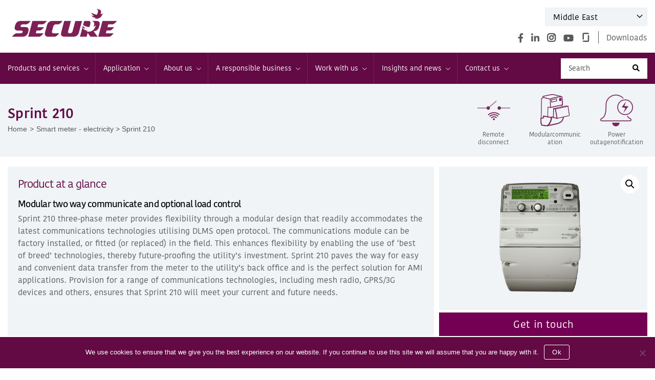

--- FILE ---
content_type: text/html; charset=UTF-8
request_url: https://www.securemeters.com/uae/product/smart-meter-electricity/direct-connected-meters-smart-meter-electricity/sprint-210/
body_size: 32191
content:
<!DOCTYPE html>
<html class="no-js" lang="en-US">
<head>
<meta charset="UTF-8">
<script>
var gform;gform||(document.addEventListener("gform_main_scripts_loaded",function(){gform.scriptsLoaded=!0}),window.addEventListener("DOMContentLoaded",function(){gform.domLoaded=!0}),gform={domLoaded:!1,scriptsLoaded:!1,initializeOnLoaded:function(o){gform.domLoaded&&gform.scriptsLoaded?o():!gform.domLoaded&&gform.scriptsLoaded?window.addEventListener("DOMContentLoaded",o):document.addEventListener("gform_main_scripts_loaded",o)},hooks:{action:{},filter:{}},addAction:function(o,n,r,t){gform.addHook("action",o,n,r,t)},addFilter:function(o,n,r,t){gform.addHook("filter",o,n,r,t)},doAction:function(o){gform.doHook("action",o,arguments)},applyFilters:function(o){return gform.doHook("filter",o,arguments)},removeAction:function(o,n){gform.removeHook("action",o,n)},removeFilter:function(o,n,r){gform.removeHook("filter",o,n,r)},addHook:function(o,n,r,t,i){null==gform.hooks[o][n]&&(gform.hooks[o][n]=[]);var e=gform.hooks[o][n];null==i&&(i=n+"_"+e.length),gform.hooks[o][n].push({tag:i,callable:r,priority:t=null==t?10:t})},doHook:function(n,o,r){var t;if(r=Array.prototype.slice.call(r,1),null!=gform.hooks[n][o]&&((o=gform.hooks[n][o]).sort(function(o,n){return o.priority-n.priority}),o.forEach(function(o){"function"!=typeof(t=o.callable)&&(t=window[t]),"action"==n?t.apply(null,r):r[0]=t.apply(null,r)})),"filter"==n)return r[0]},removeHook:function(o,n,t,i){var r;null!=gform.hooks[o][n]&&(r=(r=gform.hooks[o][n]).filter(function(o,n,r){return!!(null!=i&&i!=o.tag||null!=t&&t!=o.priority)}),gform.hooks[o][n]=r)}});
</script>

<meta name="viewport" content="width=device-width, initial-scale=1.0" >
<link rel="profile" href="https://gmpg.org/xfn/11">
<link rel="icon" href="https://www.securemeters.com/uae/wp-content/themes/securemeter-uae/img/favicon.ico?v=2" type="image/x-icon" />
<meta name='robots' content='nofollow, max-image-preview:large' />
	<style>img:is([sizes="auto" i], [sizes^="auto," i]) { contain-intrinsic-size: 3000px 1500px }</style>
	
	<!-- This site is optimized with the Yoast SEO plugin v26.8 - https://yoast.com/product/yoast-seo-wordpress/ -->
	<title>Sprint 210 - United Arab Emirates</title>
	<link rel="canonical" href="https://www.securemeters.com/uae/product/smart-meter-electricity/direct-connected-meters-smart-meter-electricity/sprint-210/" />
	<meta property="og:locale" content="en_US" />
	<meta property="og:type" content="article" />
	<meta property="og:title" content="Sprint 210 - United Arab Emirates" />
	<meta property="og:description" content="Sprint 210 three-phase meter provides flexibility through a modular design that readily accommodates the latest communications technologies utilising DLMS open protocol." />
	<meta property="og:url" content="https://www.securemeters.com/uae/product/smart-meter-electricity/direct-connected-meters-smart-meter-electricity/sprint-210/" />
	<meta property="og:site_name" content="United Arab Emirates" />
	<meta property="article:modified_time" content="2024-07-04T06:32:06+00:00" />
	<meta property="og:image" content="https://www.securemeters.com/uae/wp-content/uploads/sites/14/2020/06/bf3d291b3f698925257b1b038d38e154_f1067.png" />
	<meta property="og:image:width" content="500" />
	<meta property="og:image:height" content="375" />
	<meta property="og:image:type" content="image/png" />
	<meta name="twitter:card" content="summary_large_image" />
	<meta name="twitter:label1" content="Est. reading time" />
	<meta name="twitter:data1" content="1 minute" />
	<script type="application/ld+json" class="yoast-schema-graph">{"@context":"https://schema.org","@graph":[{"@type":"WebPage","@id":"https://www.securemeters.com/uae/product/smart-meter-electricity/direct-connected-meters-smart-meter-electricity/sprint-210/","url":"https://www.securemeters.com/uae/product/smart-meter-electricity/direct-connected-meters-smart-meter-electricity/sprint-210/","name":"Sprint 210 - United Arab Emirates","isPartOf":{"@id":"https://www.securemeters.com/uae/#website"},"primaryImageOfPage":{"@id":"https://www.securemeters.com/uae/product/smart-meter-electricity/direct-connected-meters-smart-meter-electricity/sprint-210/#primaryimage"},"image":{"@id":"https://www.securemeters.com/uae/product/smart-meter-electricity/direct-connected-meters-smart-meter-electricity/sprint-210/#primaryimage"},"thumbnailUrl":"https://www.securemeters.com/uae/wp-content/uploads/sites/14/2020/06/bf3d291b3f698925257b1b038d38e154_f1067.png","datePublished":"2020-06-09T09:19:23+00:00","dateModified":"2024-07-04T06:32:06+00:00","breadcrumb":{"@id":"https://www.securemeters.com/uae/product/smart-meter-electricity/direct-connected-meters-smart-meter-electricity/sprint-210/#breadcrumb"},"inLanguage":"en-US","potentialAction":[{"@type":"ReadAction","target":["https://www.securemeters.com/uae/product/smart-meter-electricity/direct-connected-meters-smart-meter-electricity/sprint-210/"]}]},{"@type":"ImageObject","inLanguage":"en-US","@id":"https://www.securemeters.com/uae/product/smart-meter-electricity/direct-connected-meters-smart-meter-electricity/sprint-210/#primaryimage","url":"https://www.securemeters.com/uae/wp-content/uploads/sites/14/2020/06/bf3d291b3f698925257b1b038d38e154_f1067.png","contentUrl":"https://www.securemeters.com/uae/wp-content/uploads/sites/14/2020/06/bf3d291b3f698925257b1b038d38e154_f1067.png","width":500,"height":375},{"@type":"BreadcrumbList","@id":"https://www.securemeters.com/uae/product/smart-meter-electricity/direct-connected-meters-smart-meter-electricity/sprint-210/#breadcrumb","itemListElement":[{"@type":"ListItem","position":1,"name":"Home","item":"https://www.securemeters.com/uae/"},{"@type":"ListItem","position":2,"name":"Shop","item":"https://www.securemeters.com/uae/shop/"},{"@type":"ListItem","position":3,"name":"Sprint 210"}]},{"@type":"WebSite","@id":"https://www.securemeters.com/uae/#website","url":"https://www.securemeters.com/uae/","name":"United Arab Emirates","description":"","publisher":{"@id":"https://www.securemeters.com/uae/#organization"},"potentialAction":[{"@type":"SearchAction","target":{"@type":"EntryPoint","urlTemplate":"https://www.securemeters.com/uae/?s={search_term_string}"},"query-input":{"@type":"PropertyValueSpecification","valueRequired":true,"valueName":"search_term_string"}}],"inLanguage":"en-US"},{"@type":"Organization","@id":"https://www.securemeters.com/uae/#organization","name":"United Arab Emirates","url":"https://www.securemeters.com/uae/","logo":{"@type":"ImageObject","inLanguage":"en-US","@id":"https://www.securemeters.com/uae/#/schema/logo/image/","url":"https://www.securemeters.com/uae/wp-content/uploads/sites/14/2020/09/site-logo.png","contentUrl":"https://www.securemeters.com/uae/wp-content/uploads/sites/14/2020/09/site-logo.png","width":222,"height":59,"caption":"United Arab Emirates"},"image":{"@id":"https://www.securemeters.com/uae/#/schema/logo/image/"}}]}</script>
	<!-- / Yoast SEO plugin. -->


<link rel="alternate" type="application/rss+xml" title="United Arab Emirates &raquo; Feed" href="https://www.securemeters.com/uae/feed/" />
<link rel="alternate" type="application/rss+xml" title="United Arab Emirates &raquo; Comments Feed" href="https://www.securemeters.com/uae/comments/feed/" />
<link rel="alternate" type="application/rss+xml" title="United Arab Emirates &raquo; Sprint 210 Comments Feed" href="https://www.securemeters.com/uae/product/smart-meter-electricity/direct-connected-meters-smart-meter-electricity/sprint-210/feed/" />
<script>
window._wpemojiSettings = {"baseUrl":"https:\/\/s.w.org\/images\/core\/emoji\/16.0.1\/72x72\/","ext":".png","svgUrl":"https:\/\/s.w.org\/images\/core\/emoji\/16.0.1\/svg\/","svgExt":".svg","source":{"concatemoji":"https:\/\/www.securemeters.com\/uae\/wp-includes\/js\/wp-emoji-release.min.js"}};
/*! This file is auto-generated */
!function(s,n){var o,i,e;function c(e){try{var t={supportTests:e,timestamp:(new Date).valueOf()};sessionStorage.setItem(o,JSON.stringify(t))}catch(e){}}function p(e,t,n){e.clearRect(0,0,e.canvas.width,e.canvas.height),e.fillText(t,0,0);var t=new Uint32Array(e.getImageData(0,0,e.canvas.width,e.canvas.height).data),a=(e.clearRect(0,0,e.canvas.width,e.canvas.height),e.fillText(n,0,0),new Uint32Array(e.getImageData(0,0,e.canvas.width,e.canvas.height).data));return t.every(function(e,t){return e===a[t]})}function u(e,t){e.clearRect(0,0,e.canvas.width,e.canvas.height),e.fillText(t,0,0);for(var n=e.getImageData(16,16,1,1),a=0;a<n.data.length;a++)if(0!==n.data[a])return!1;return!0}function f(e,t,n,a){switch(t){case"flag":return n(e,"\ud83c\udff3\ufe0f\u200d\u26a7\ufe0f","\ud83c\udff3\ufe0f\u200b\u26a7\ufe0f")?!1:!n(e,"\ud83c\udde8\ud83c\uddf6","\ud83c\udde8\u200b\ud83c\uddf6")&&!n(e,"\ud83c\udff4\udb40\udc67\udb40\udc62\udb40\udc65\udb40\udc6e\udb40\udc67\udb40\udc7f","\ud83c\udff4\u200b\udb40\udc67\u200b\udb40\udc62\u200b\udb40\udc65\u200b\udb40\udc6e\u200b\udb40\udc67\u200b\udb40\udc7f");case"emoji":return!a(e,"\ud83e\udedf")}return!1}function g(e,t,n,a){var r="undefined"!=typeof WorkerGlobalScope&&self instanceof WorkerGlobalScope?new OffscreenCanvas(300,150):s.createElement("canvas"),o=r.getContext("2d",{willReadFrequently:!0}),i=(o.textBaseline="top",o.font="600 32px Arial",{});return e.forEach(function(e){i[e]=t(o,e,n,a)}),i}function t(e){var t=s.createElement("script");t.src=e,t.defer=!0,s.head.appendChild(t)}"undefined"!=typeof Promise&&(o="wpEmojiSettingsSupports",i=["flag","emoji"],n.supports={everything:!0,everythingExceptFlag:!0},e=new Promise(function(e){s.addEventListener("DOMContentLoaded",e,{once:!0})}),new Promise(function(t){var n=function(){try{var e=JSON.parse(sessionStorage.getItem(o));if("object"==typeof e&&"number"==typeof e.timestamp&&(new Date).valueOf()<e.timestamp+604800&&"object"==typeof e.supportTests)return e.supportTests}catch(e){}return null}();if(!n){if("undefined"!=typeof Worker&&"undefined"!=typeof OffscreenCanvas&&"undefined"!=typeof URL&&URL.createObjectURL&&"undefined"!=typeof Blob)try{var e="postMessage("+g.toString()+"("+[JSON.stringify(i),f.toString(),p.toString(),u.toString()].join(",")+"));",a=new Blob([e],{type:"text/javascript"}),r=new Worker(URL.createObjectURL(a),{name:"wpTestEmojiSupports"});return void(r.onmessage=function(e){c(n=e.data),r.terminate(),t(n)})}catch(e){}c(n=g(i,f,p,u))}t(n)}).then(function(e){for(var t in e)n.supports[t]=e[t],n.supports.everything=n.supports.everything&&n.supports[t],"flag"!==t&&(n.supports.everythingExceptFlag=n.supports.everythingExceptFlag&&n.supports[t]);n.supports.everythingExceptFlag=n.supports.everythingExceptFlag&&!n.supports.flag,n.DOMReady=!1,n.readyCallback=function(){n.DOMReady=!0}}).then(function(){return e}).then(function(){var e;n.supports.everything||(n.readyCallback(),(e=n.source||{}).concatemoji?t(e.concatemoji):e.wpemoji&&e.twemoji&&(t(e.twemoji),t(e.wpemoji)))}))}((window,document),window._wpemojiSettings);
</script>
<style id='wp-emoji-styles-inline-css'>

	img.wp-smiley, img.emoji {
		display: inline !important;
		border: none !important;
		box-shadow: none !important;
		height: 1em !important;
		width: 1em !important;
		margin: 0 0.07em !important;
		vertical-align: -0.1em !important;
		background: none !important;
		padding: 0 !important;
	}
</style>
<link rel='stylesheet' id='wp-block-library-css' href='https://www.securemeters.com/uae/wp-includes/css/dist/block-library/style.min.css' media='all' />
<style id='classic-theme-styles-inline-css'>
/*! This file is auto-generated */
.wp-block-button__link{color:#fff;background-color:#32373c;border-radius:9999px;box-shadow:none;text-decoration:none;padding:calc(.667em + 2px) calc(1.333em + 2px);font-size:1.125em}.wp-block-file__button{background:#32373c;color:#fff;text-decoration:none}
</style>
<link rel='stylesheet' id='wp-components-css' href='https://www.securemeters.com/uae/wp-includes/css/dist/components/style.min.css' media='all' />
<link rel='stylesheet' id='wp-preferences-css' href='https://www.securemeters.com/uae/wp-includes/css/dist/preferences/style.min.css' media='all' />
<link rel='stylesheet' id='wp-block-editor-css' href='https://www.securemeters.com/uae/wp-includes/css/dist/block-editor/style.min.css' media='all' />
<link rel='stylesheet' id='wp-reusable-blocks-css' href='https://www.securemeters.com/uae/wp-includes/css/dist/reusable-blocks/style.min.css' media='all' />
<link rel='stylesheet' id='wp-patterns-css' href='https://www.securemeters.com/uae/wp-includes/css/dist/patterns/style.min.css' media='all' />
<link rel='stylesheet' id='wp-editor-css' href='https://www.securemeters.com/uae/wp-includes/css/dist/editor/style.min.css' media='all' />
<link rel='stylesheet' id='algori_pdf_viewer-cgb-style-css-css' href='https://www.securemeters.com/uae/wp-content/plugins/algori-pdf-viewer/dist/blocks.style.build.css' media='all' />
<style id='pdfemb-pdf-embedder-viewer-style-inline-css'>
.wp-block-pdfemb-pdf-embedder-viewer{max-width:none}

</style>
<link rel='stylesheet' id='fontawesome-free-css' href='https://www.securemeters.com/uae/wp-content/plugins/getwid/vendors/fontawesome-free/css/all.min.css' media='all' />
<link rel='stylesheet' id='slick-css' href='https://www.securemeters.com/uae/wp-content/plugins/getwid/vendors/slick/slick/slick.min.css' media='all' />
<link rel='stylesheet' id='slick-theme-css' href='https://www.securemeters.com/uae/wp-content/plugins/getwid/vendors/slick/slick/slick-theme.min.css' media='all' />
<link rel='stylesheet' id='mp-fancybox-css' href='https://www.securemeters.com/uae/wp-content/plugins/getwid/vendors/mp-fancybox/jquery.fancybox.min.css' media='all' />
<link rel='stylesheet' id='getwid-blocks-css' href='https://www.securemeters.com/uae/wp-content/plugins/getwid/assets/css/blocks.style.css' media='all' />
<style id='getwid-blocks-inline-css'>
.wp-block-getwid-section .wp-block-getwid-section__wrapper .wp-block-getwid-section__inner-wrapper{max-width: 580px;}
</style>
<style id='global-styles-inline-css'>
:root{--wp--preset--aspect-ratio--square: 1;--wp--preset--aspect-ratio--4-3: 4/3;--wp--preset--aspect-ratio--3-4: 3/4;--wp--preset--aspect-ratio--3-2: 3/2;--wp--preset--aspect-ratio--2-3: 2/3;--wp--preset--aspect-ratio--16-9: 16/9;--wp--preset--aspect-ratio--9-16: 9/16;--wp--preset--color--black: #000000;--wp--preset--color--cyan-bluish-gray: #abb8c3;--wp--preset--color--white: #ffffff;--wp--preset--color--pale-pink: #f78da7;--wp--preset--color--vivid-red: #cf2e2e;--wp--preset--color--luminous-vivid-orange: #ff6900;--wp--preset--color--luminous-vivid-amber: #fcb900;--wp--preset--color--light-green-cyan: #7bdcb5;--wp--preset--color--vivid-green-cyan: #00d084;--wp--preset--color--pale-cyan-blue: #8ed1fc;--wp--preset--color--vivid-cyan-blue: #0693e3;--wp--preset--color--vivid-purple: #9b51e0;--wp--preset--color--accent: #cd2653;--wp--preset--color--primary: #000000;--wp--preset--color--secondary: #6d6d6d;--wp--preset--color--subtle-background: #dcd7ca;--wp--preset--color--background: #fff;--wp--preset--gradient--vivid-cyan-blue-to-vivid-purple: linear-gradient(135deg,rgba(6,147,227,1) 0%,rgb(155,81,224) 100%);--wp--preset--gradient--light-green-cyan-to-vivid-green-cyan: linear-gradient(135deg,rgb(122,220,180) 0%,rgb(0,208,130) 100%);--wp--preset--gradient--luminous-vivid-amber-to-luminous-vivid-orange: linear-gradient(135deg,rgba(252,185,0,1) 0%,rgba(255,105,0,1) 100%);--wp--preset--gradient--luminous-vivid-orange-to-vivid-red: linear-gradient(135deg,rgba(255,105,0,1) 0%,rgb(207,46,46) 100%);--wp--preset--gradient--very-light-gray-to-cyan-bluish-gray: linear-gradient(135deg,rgb(238,238,238) 0%,rgb(169,184,195) 100%);--wp--preset--gradient--cool-to-warm-spectrum: linear-gradient(135deg,rgb(74,234,220) 0%,rgb(151,120,209) 20%,rgb(207,42,186) 40%,rgb(238,44,130) 60%,rgb(251,105,98) 80%,rgb(254,248,76) 100%);--wp--preset--gradient--blush-light-purple: linear-gradient(135deg,rgb(255,206,236) 0%,rgb(152,150,240) 100%);--wp--preset--gradient--blush-bordeaux: linear-gradient(135deg,rgb(254,205,165) 0%,rgb(254,45,45) 50%,rgb(107,0,62) 100%);--wp--preset--gradient--luminous-dusk: linear-gradient(135deg,rgb(255,203,112) 0%,rgb(199,81,192) 50%,rgb(65,88,208) 100%);--wp--preset--gradient--pale-ocean: linear-gradient(135deg,rgb(255,245,203) 0%,rgb(182,227,212) 50%,rgb(51,167,181) 100%);--wp--preset--gradient--electric-grass: linear-gradient(135deg,rgb(202,248,128) 0%,rgb(113,206,126) 100%);--wp--preset--gradient--midnight: linear-gradient(135deg,rgb(2,3,129) 0%,rgb(40,116,252) 100%);--wp--preset--font-size--small: 18px;--wp--preset--font-size--medium: 20px;--wp--preset--font-size--large: 26.25px;--wp--preset--font-size--x-large: 42px;--wp--preset--font-size--normal: 21px;--wp--preset--font-size--larger: 32px;--wp--preset--spacing--20: 0.44rem;--wp--preset--spacing--30: 0.67rem;--wp--preset--spacing--40: 1rem;--wp--preset--spacing--50: 1.5rem;--wp--preset--spacing--60: 2.25rem;--wp--preset--spacing--70: 3.38rem;--wp--preset--spacing--80: 5.06rem;--wp--preset--shadow--natural: 6px 6px 9px rgba(0, 0, 0, 0.2);--wp--preset--shadow--deep: 12px 12px 50px rgba(0, 0, 0, 0.4);--wp--preset--shadow--sharp: 6px 6px 0px rgba(0, 0, 0, 0.2);--wp--preset--shadow--outlined: 6px 6px 0px -3px rgba(255, 255, 255, 1), 6px 6px rgba(0, 0, 0, 1);--wp--preset--shadow--crisp: 6px 6px 0px rgba(0, 0, 0, 1);}:where(.is-layout-flex){gap: 0.5em;}:where(.is-layout-grid){gap: 0.5em;}body .is-layout-flex{display: flex;}.is-layout-flex{flex-wrap: wrap;align-items: center;}.is-layout-flex > :is(*, div){margin: 0;}body .is-layout-grid{display: grid;}.is-layout-grid > :is(*, div){margin: 0;}:where(.wp-block-columns.is-layout-flex){gap: 2em;}:where(.wp-block-columns.is-layout-grid){gap: 2em;}:where(.wp-block-post-template.is-layout-flex){gap: 1.25em;}:where(.wp-block-post-template.is-layout-grid){gap: 1.25em;}.has-black-color{color: var(--wp--preset--color--black) !important;}.has-cyan-bluish-gray-color{color: var(--wp--preset--color--cyan-bluish-gray) !important;}.has-white-color{color: var(--wp--preset--color--white) !important;}.has-pale-pink-color{color: var(--wp--preset--color--pale-pink) !important;}.has-vivid-red-color{color: var(--wp--preset--color--vivid-red) !important;}.has-luminous-vivid-orange-color{color: var(--wp--preset--color--luminous-vivid-orange) !important;}.has-luminous-vivid-amber-color{color: var(--wp--preset--color--luminous-vivid-amber) !important;}.has-light-green-cyan-color{color: var(--wp--preset--color--light-green-cyan) !important;}.has-vivid-green-cyan-color{color: var(--wp--preset--color--vivid-green-cyan) !important;}.has-pale-cyan-blue-color{color: var(--wp--preset--color--pale-cyan-blue) !important;}.has-vivid-cyan-blue-color{color: var(--wp--preset--color--vivid-cyan-blue) !important;}.has-vivid-purple-color{color: var(--wp--preset--color--vivid-purple) !important;}.has-black-background-color{background-color: var(--wp--preset--color--black) !important;}.has-cyan-bluish-gray-background-color{background-color: var(--wp--preset--color--cyan-bluish-gray) !important;}.has-white-background-color{background-color: var(--wp--preset--color--white) !important;}.has-pale-pink-background-color{background-color: var(--wp--preset--color--pale-pink) !important;}.has-vivid-red-background-color{background-color: var(--wp--preset--color--vivid-red) !important;}.has-luminous-vivid-orange-background-color{background-color: var(--wp--preset--color--luminous-vivid-orange) !important;}.has-luminous-vivid-amber-background-color{background-color: var(--wp--preset--color--luminous-vivid-amber) !important;}.has-light-green-cyan-background-color{background-color: var(--wp--preset--color--light-green-cyan) !important;}.has-vivid-green-cyan-background-color{background-color: var(--wp--preset--color--vivid-green-cyan) !important;}.has-pale-cyan-blue-background-color{background-color: var(--wp--preset--color--pale-cyan-blue) !important;}.has-vivid-cyan-blue-background-color{background-color: var(--wp--preset--color--vivid-cyan-blue) !important;}.has-vivid-purple-background-color{background-color: var(--wp--preset--color--vivid-purple) !important;}.has-black-border-color{border-color: var(--wp--preset--color--black) !important;}.has-cyan-bluish-gray-border-color{border-color: var(--wp--preset--color--cyan-bluish-gray) !important;}.has-white-border-color{border-color: var(--wp--preset--color--white) !important;}.has-pale-pink-border-color{border-color: var(--wp--preset--color--pale-pink) !important;}.has-vivid-red-border-color{border-color: var(--wp--preset--color--vivid-red) !important;}.has-luminous-vivid-orange-border-color{border-color: var(--wp--preset--color--luminous-vivid-orange) !important;}.has-luminous-vivid-amber-border-color{border-color: var(--wp--preset--color--luminous-vivid-amber) !important;}.has-light-green-cyan-border-color{border-color: var(--wp--preset--color--light-green-cyan) !important;}.has-vivid-green-cyan-border-color{border-color: var(--wp--preset--color--vivid-green-cyan) !important;}.has-pale-cyan-blue-border-color{border-color: var(--wp--preset--color--pale-cyan-blue) !important;}.has-vivid-cyan-blue-border-color{border-color: var(--wp--preset--color--vivid-cyan-blue) !important;}.has-vivid-purple-border-color{border-color: var(--wp--preset--color--vivid-purple) !important;}.has-vivid-cyan-blue-to-vivid-purple-gradient-background{background: var(--wp--preset--gradient--vivid-cyan-blue-to-vivid-purple) !important;}.has-light-green-cyan-to-vivid-green-cyan-gradient-background{background: var(--wp--preset--gradient--light-green-cyan-to-vivid-green-cyan) !important;}.has-luminous-vivid-amber-to-luminous-vivid-orange-gradient-background{background: var(--wp--preset--gradient--luminous-vivid-amber-to-luminous-vivid-orange) !important;}.has-luminous-vivid-orange-to-vivid-red-gradient-background{background: var(--wp--preset--gradient--luminous-vivid-orange-to-vivid-red) !important;}.has-very-light-gray-to-cyan-bluish-gray-gradient-background{background: var(--wp--preset--gradient--very-light-gray-to-cyan-bluish-gray) !important;}.has-cool-to-warm-spectrum-gradient-background{background: var(--wp--preset--gradient--cool-to-warm-spectrum) !important;}.has-blush-light-purple-gradient-background{background: var(--wp--preset--gradient--blush-light-purple) !important;}.has-blush-bordeaux-gradient-background{background: var(--wp--preset--gradient--blush-bordeaux) !important;}.has-luminous-dusk-gradient-background{background: var(--wp--preset--gradient--luminous-dusk) !important;}.has-pale-ocean-gradient-background{background: var(--wp--preset--gradient--pale-ocean) !important;}.has-electric-grass-gradient-background{background: var(--wp--preset--gradient--electric-grass) !important;}.has-midnight-gradient-background{background: var(--wp--preset--gradient--midnight) !important;}.has-small-font-size{font-size: var(--wp--preset--font-size--small) !important;}.has-medium-font-size{font-size: var(--wp--preset--font-size--medium) !important;}.has-large-font-size{font-size: var(--wp--preset--font-size--large) !important;}.has-x-large-font-size{font-size: var(--wp--preset--font-size--x-large) !important;}
:where(.wp-block-post-template.is-layout-flex){gap: 1.25em;}:where(.wp-block-post-template.is-layout-grid){gap: 1.25em;}
:where(.wp-block-columns.is-layout-flex){gap: 2em;}:where(.wp-block-columns.is-layout-grid){gap: 2em;}
:root :where(.wp-block-pullquote){font-size: 1.5em;line-height: 1.6;}
</style>
<link rel='stylesheet' id='contact-form-7-css' href='https://www.securemeters.com/uae/wp-content/plugins/contact-form-7/includes/css/styles.css' media='all' />
<link rel='stylesheet' id='cookie-notice-front-css' href='https://www.securemeters.com/uae/wp-content/plugins/cookie-notice/css/front.min.css' media='all' />
<link rel='stylesheet' id='photoswipe-css' href='https://www.securemeters.com/uae/wp-content/plugins/woocommerce/assets/css/photoswipe/photoswipe.min.css' media='all' />
<link rel='stylesheet' id='photoswipe-default-skin-css' href='https://www.securemeters.com/uae/wp-content/plugins/woocommerce/assets/css/photoswipe/default-skin/default-skin.min.css' media='all' />
<link rel='stylesheet' id='woocommerce-layout-css' href='https://www.securemeters.com/uae/wp-content/plugins/woocommerce/assets/css/woocommerce-layout.css' media='all' />
<link rel='stylesheet' id='woocommerce-smallscreen-css' href='https://www.securemeters.com/uae/wp-content/plugins/woocommerce/assets/css/woocommerce-smallscreen.css' media='only screen and (max-width: 768px)' />
<link rel='stylesheet' id='woocommerce-general-css' href='//www.securemeters.com/uae/wp-content/plugins/woocommerce/assets/css/twenty-twenty.css' media='all' />
<style id='woocommerce-inline-inline-css'>
.woocommerce form .form-row .required { visibility: visible; }
</style>
<link rel='stylesheet' id='wp-gallery-metabox-css' href='https://www.securemeters.com/uae/wp-content/plugins/wp-gallery-metabox/public/css/wp-gallery-metabox-public.css' media='all' />
<link rel='stylesheet' id='megamenu-css' href='https://www.securemeters.com/uae/wp-content/uploads/sites/14/maxmegamenu/style.css' media='all' />
<link rel='stylesheet' id='dashicons-css' href='https://www.securemeters.com/uae/wp-includes/css/dashicons.min.css' media='all' />
<link rel='stylesheet' id='brands-styles-css' href='https://www.securemeters.com/uae/wp-content/plugins/woocommerce/assets/css/brands.css' media='all' />
<link rel='stylesheet' id='style-css' href='https://www.securemeters.com/uae/wp-content/themes/securemeter-uae/style.css' media='all' />
<link rel='stylesheet' id='bootstrap-css' href='https://www.securemeters.com/uae/wp-content/themes/securemeter-uae/css/bootstrap.min.css' media='all' />
<link rel='stylesheet' id='carousel-css' href='https://www.securemeters.com/uae/wp-content/themes/securemeter-uae/css/owl.carousel.min.css' media='all' />
<link rel='stylesheet' id='jquery-ui-css-css' href='https://www.securemeters.com/uae/wp-content/themes/securemeter-uae/js/jquery-ui.css' media='all' />
<link rel='stylesheet' id='twentytwenty-style-css' href='https://www.securemeters.com/uae/wp-content/themes/securemeter-uae/style.css' media='all' />
<style id='twentytwenty-style-inline-css'>
.color-accent,.color-accent-hover:hover,.color-accent-hover:focus,:root .has-accent-color,.has-drop-cap:not(:focus):first-letter,.wp-block-button.is-style-outline,a { color: #cd2653; }blockquote,.border-color-accent,.border-color-accent-hover:hover,.border-color-accent-hover:focus { border-color: #cd2653; }button,.button,.faux-button,.wp-block-button__link,.wp-block-file .wp-block-file__button,input[type="button"],input[type="reset"],input[type="submit"],.bg-accent,.bg-accent-hover:hover,.bg-accent-hover:focus,:root .has-accent-background-color,.comment-reply-link { background-color: #cd2653; }.fill-children-accent,.fill-children-accent * { fill: #cd2653; }body,.entry-title a,:root .has-primary-color { color: #000000; }:root .has-primary-background-color { background-color: #000000; }cite,figcaption,.wp-caption-text,.post-meta,.entry-content .wp-block-archives li,.entry-content .wp-block-categories li,.entry-content .wp-block-latest-posts li,.wp-block-latest-comments__comment-date,.wp-block-latest-posts__post-date,.wp-block-embed figcaption,.wp-block-image figcaption,.wp-block-pullquote cite,.comment-metadata,.comment-respond .comment-notes,.comment-respond .logged-in-as,.pagination .dots,.entry-content hr:not(.has-background),hr.styled-separator,:root .has-secondary-color { color: #6d6d6d; }:root .has-secondary-background-color { background-color: #6d6d6d; }pre,fieldset,input,textarea,table,table *,hr { border-color: #dcd7ca; }caption,code,code,kbd,samp,.wp-block-table.is-style-stripes tbody tr:nth-child(odd),:root .has-subtle-background-background-color { background-color: #dcd7ca; }.wp-block-table.is-style-stripes { border-bottom-color: #dcd7ca; }.wp-block-latest-posts.is-grid li { border-top-color: #dcd7ca; }:root .has-subtle-background-color { color: #dcd7ca; }body:not(.overlay-header) .primary-menu > li > a,body:not(.overlay-header) .primary-menu > li > .icon,.modal-menu a,.footer-menu a, .footer-widgets a:where(:not(.wp-block-button__link)),#site-footer .wp-block-button.is-style-outline,.wp-block-pullquote:before,.singular:not(.overlay-header) .entry-header a,.archive-header a,.header-footer-group .color-accent,.header-footer-group .color-accent-hover:hover { color: #cd2653; }.social-icons a,#site-footer button:not(.toggle),#site-footer .button,#site-footer .faux-button,#site-footer .wp-block-button__link,#site-footer .wp-block-file__button,#site-footer input[type="button"],#site-footer input[type="reset"],#site-footer input[type="submit"] { background-color: #cd2653; }.header-footer-group,body:not(.overlay-header) #site-header .toggle,.menu-modal .toggle { color: #000000; }body:not(.overlay-header) .primary-menu ul { background-color: #000000; }body:not(.overlay-header) .primary-menu > li > ul:after { border-bottom-color: #000000; }body:not(.overlay-header) .primary-menu ul ul:after { border-left-color: #000000; }.site-description,body:not(.overlay-header) .toggle-inner .toggle-text,.widget .post-date,.widget .rss-date,.widget_archive li,.widget_categories li,.widget cite,.widget_pages li,.widget_meta li,.widget_nav_menu li,.powered-by-wordpress,.footer-credits .privacy-policy,.to-the-top,.singular .entry-header .post-meta,.singular:not(.overlay-header) .entry-header .post-meta a { color: #6d6d6d; }.header-footer-group pre,.header-footer-group fieldset,.header-footer-group input,.header-footer-group textarea,.header-footer-group table,.header-footer-group table *,.footer-nav-widgets-wrapper,#site-footer,.menu-modal nav *,.footer-widgets-outer-wrapper,.footer-top { border-color: #dcd7ca; }.header-footer-group table caption,body:not(.overlay-header) .header-inner .toggle-wrapper::before { background-color: #dcd7ca; }
</style>
<link rel='stylesheet' id='twentytwenty-fonts-css' href='https://www.securemeters.com/uae/wp-content/themes/twentytwenty/assets/css/font-inter.css' media='all' />
<link rel='stylesheet' id='twentytwenty-print-style-css' href='https://www.securemeters.com/uae/wp-content/themes/twentytwenty/print.css' media='print' />
<script src="https://www.securemeters.com/uae/wp-includes/js/jquery/jquery.min.js" id="jquery-core-js"></script>
<script src="https://www.securemeters.com/uae/wp-includes/js/jquery/jquery-migrate.min.js" id="jquery-migrate-js"></script>
<script id="cookie-notice-front-js-before">
var cnArgs = {"ajaxUrl":"https:\/\/www.securemeters.com\/uae\/wp-admin\/admin-ajax.php","nonce":"73370ec821","hideEffect":"fade","position":"bottom","onScroll":false,"onScrollOffset":100,"onClick":false,"cookieName":"cookie_notice_accepted","cookieTime":2592000,"cookieTimeRejected":2592000,"globalCookie":false,"redirection":false,"cache":true,"revokeCookies":false,"revokeCookiesOpt":"automatic"};
</script>
<script src="https://www.securemeters.com/uae/wp-content/plugins/cookie-notice/js/front.min.js" id="cookie-notice-front-js"></script>
<script src="//www.securemeters.com/uae/wp-content/plugins/revslider/sr6/assets/js/rbtools.min.js" async id="tp-tools-js"></script>
<script src="//www.securemeters.com/uae/wp-content/plugins/revslider/sr6/assets/js/rs6.min.js" async id="revmin-js"></script>
<script src="https://www.securemeters.com/uae/wp-content/plugins/woocommerce/assets/js/jquery-blockui/jquery.blockUI.min.js" id="jquery-blockui-js" data-wp-strategy="defer"></script>
<script id="wc-add-to-cart-js-extra">
var wc_add_to_cart_params = {"ajax_url":"\/uae\/wp-admin\/admin-ajax.php","wc_ajax_url":"\/uae\/?wc-ajax=%%endpoint%%","i18n_view_cart":"View cart","cart_url":"https:\/\/www.securemeters.com\/uae\/?page_id=7","is_cart":"","cart_redirect_after_add":"no"};
</script>
<script src="https://www.securemeters.com/uae/wp-content/plugins/woocommerce/assets/js/frontend/add-to-cart.min.js" id="wc-add-to-cart-js" data-wp-strategy="defer"></script>
<script src="https://www.securemeters.com/uae/wp-content/plugins/woocommerce/assets/js/zoom/jquery.zoom.min.js" id="zoom-js" defer data-wp-strategy="defer"></script>
<script src="https://www.securemeters.com/uae/wp-content/plugins/woocommerce/assets/js/flexslider/jquery.flexslider.min.js" id="flexslider-js" defer data-wp-strategy="defer"></script>
<script src="https://www.securemeters.com/uae/wp-content/plugins/woocommerce/assets/js/photoswipe/photoswipe.min.js" id="photoswipe-js" defer data-wp-strategy="defer"></script>
<script src="https://www.securemeters.com/uae/wp-content/plugins/woocommerce/assets/js/photoswipe/photoswipe-ui-default.min.js" id="photoswipe-ui-default-js" defer data-wp-strategy="defer"></script>
<script id="wc-single-product-js-extra">
var wc_single_product_params = {"i18n_required_rating_text":"Please select a rating","i18n_rating_options":["1 of 5 stars","2 of 5 stars","3 of 5 stars","4 of 5 stars","5 of 5 stars"],"i18n_product_gallery_trigger_text":"View full-screen image gallery","review_rating_required":"yes","flexslider":{"rtl":false,"animation":"slide","smoothHeight":true,"directionNav":false,"controlNav":"thumbnails","slideshow":false,"animationSpeed":500,"animationLoop":false,"allowOneSlide":false},"zoom_enabled":"1","zoom_options":[],"photoswipe_enabled":"1","photoswipe_options":{"shareEl":false,"closeOnScroll":false,"history":false,"hideAnimationDuration":0,"showAnimationDuration":0},"flexslider_enabled":"1"};
</script>
<script src="https://www.securemeters.com/uae/wp-content/plugins/woocommerce/assets/js/frontend/single-product.min.js" id="wc-single-product-js" defer data-wp-strategy="defer"></script>
<script src="https://www.securemeters.com/uae/wp-content/plugins/woocommerce/assets/js/js-cookie/js.cookie.min.js" id="js-cookie-js" defer data-wp-strategy="defer"></script>
<script id="woocommerce-js-extra">
var woocommerce_params = {"ajax_url":"\/uae\/wp-admin\/admin-ajax.php","wc_ajax_url":"\/uae\/?wc-ajax=%%endpoint%%","i18n_password_show":"Show password","i18n_password_hide":"Hide password"};
</script>
<script src="https://www.securemeters.com/uae/wp-content/plugins/woocommerce/assets/js/frontend/woocommerce.min.js" id="woocommerce-js" defer data-wp-strategy="defer"></script>
<script src="https://www.securemeters.com/uae/wp-content/plugins/wp-gallery-metabox/public/js/wp-gallery-metabox-public.js" id="wp-gallery-metabox-js"></script>
<script src="https://www.securemeters.com/uae/wp-content/plugins/js_composer/assets/js/vendors/woocommerce-add-to-cart.js" id="vc_woocommerce-add-to-cart-js-js"></script>
<script src="https://www.securemeters.com/uae/wp-content/themes/twentytwenty/assets/js/index.js" id="twentytwenty-js-js" defer data-wp-strategy="defer"></script>
<script></script><link rel="https://api.w.org/" href="https://www.securemeters.com/uae/wp-json/" /><link rel="alternate" title="JSON" type="application/json" href="https://www.securemeters.com/uae/wp-json/wp/v2/product/2572" /><link rel="EditURI" type="application/rsd+xml" title="RSD" href="https://www.securemeters.com/uae/xmlrpc.php?rsd" />
<link rel="alternate" title="oEmbed (JSON)" type="application/json+oembed" href="https://www.securemeters.com/uae/wp-json/oembed/1.0/embed?url=https%3A%2F%2Fwww.securemeters.com%2Fuae%2Fproduct%2Fsmart-meter-electricity%2Fdirect-connected-meters-smart-meter-electricity%2Fsprint-210%2F" />
<link rel="alternate" title="oEmbed (XML)" type="text/xml+oembed" href="https://www.securemeters.com/uae/wp-json/oembed/1.0/embed?url=https%3A%2F%2Fwww.securemeters.com%2Fuae%2Fproduct%2Fsmart-meter-electricity%2Fdirect-connected-meters-smart-meter-electricity%2Fsprint-210%2F&#038;format=xml" />
<script type="text/javascript">
						(function () {
							window.siqConfig = {
								engineKey: "9f530b315bdf796932836579c2d9ef4c"
							};
							window.siqConfig.baseUrl = "//pub.searchiq.co/";
							window.siqConfig.preview = true;
							var script = document.createElement("SCRIPT");
							script.src = window.siqConfig.baseUrl + "js/container/siq-container-2.js?cb=" + (Math.floor(Math.random()*999999)) + "&engineKey=" + siqConfig.engineKey;
							script.id = "siq-container";
							document.getElementsByTagName("HEAD")[0].appendChild(script);
						})();
					</script>	<script>document.documentElement.className = document.documentElement.className.replace( 'no-js', 'js' );</script>
		<noscript><style>.woocommerce-product-gallery{ opacity: 1 !important; }</style></noscript>
	<meta name="generator" content="Powered by WPBakery Page Builder - drag and drop page builder for WordPress."/>
<style id="custom-background-css">
body.custom-background { background-color: #fff; }
</style>
	<meta name="generator" content="Powered by Slider Revolution 6.7.10 - responsive, Mobile-Friendly Slider Plugin for WordPress with comfortable drag and drop interface." />
<script>function setREVStartSize(e){
			//window.requestAnimationFrame(function() {
				window.RSIW = window.RSIW===undefined ? window.innerWidth : window.RSIW;
				window.RSIH = window.RSIH===undefined ? window.innerHeight : window.RSIH;
				try {
					var pw = document.getElementById(e.c).parentNode.offsetWidth,
						newh;
					pw = pw===0 || isNaN(pw) || (e.l=="fullwidth" || e.layout=="fullwidth") ? window.RSIW : pw;
					e.tabw = e.tabw===undefined ? 0 : parseInt(e.tabw);
					e.thumbw = e.thumbw===undefined ? 0 : parseInt(e.thumbw);
					e.tabh = e.tabh===undefined ? 0 : parseInt(e.tabh);
					e.thumbh = e.thumbh===undefined ? 0 : parseInt(e.thumbh);
					e.tabhide = e.tabhide===undefined ? 0 : parseInt(e.tabhide);
					e.thumbhide = e.thumbhide===undefined ? 0 : parseInt(e.thumbhide);
					e.mh = e.mh===undefined || e.mh=="" || e.mh==="auto" ? 0 : parseInt(e.mh,0);
					if(e.layout==="fullscreen" || e.l==="fullscreen")
						newh = Math.max(e.mh,window.RSIH);
					else{
						e.gw = Array.isArray(e.gw) ? e.gw : [e.gw];
						for (var i in e.rl) if (e.gw[i]===undefined || e.gw[i]===0) e.gw[i] = e.gw[i-1];
						e.gh = e.el===undefined || e.el==="" || (Array.isArray(e.el) && e.el.length==0)? e.gh : e.el;
						e.gh = Array.isArray(e.gh) ? e.gh : [e.gh];
						for (var i in e.rl) if (e.gh[i]===undefined || e.gh[i]===0) e.gh[i] = e.gh[i-1];
											
						var nl = new Array(e.rl.length),
							ix = 0,
							sl;
						e.tabw = e.tabhide>=pw ? 0 : e.tabw;
						e.thumbw = e.thumbhide>=pw ? 0 : e.thumbw;
						e.tabh = e.tabhide>=pw ? 0 : e.tabh;
						e.thumbh = e.thumbhide>=pw ? 0 : e.thumbh;
						for (var i in e.rl) nl[i] = e.rl[i]<window.RSIW ? 0 : e.rl[i];
						sl = nl[0];
						for (var i in nl) if (sl>nl[i] && nl[i]>0) { sl = nl[i]; ix=i;}
						var m = pw>(e.gw[ix]+e.tabw+e.thumbw) ? 1 : (pw-(e.tabw+e.thumbw)) / (e.gw[ix]);
						newh =  (e.gh[ix] * m) + (e.tabh + e.thumbh);
					}
					var el = document.getElementById(e.c);
					if (el!==null && el) el.style.height = newh+"px";
					el = document.getElementById(e.c+"_wrapper");
					if (el!==null && el) {
						el.style.height = newh+"px";
						el.style.display = "block";
					}
				} catch(e){
					console.log("Failure at Presize of Slider:" + e)
				}
			//});
		  };</script>
		<style id="wp-custom-css">
			.loadCategoryProduct .productLoopImage img, .loadApplicationProduct .productLoopImage img{
    max-height: 180px;
    margin: 0px auto;
}
.page-id-3037 .also-sec-b{display:none;}

.search-results-title a em {cursor:pointer !important};

#siq_search_results .search-results-R div.search-results-title a em {cursor:pointer !important};
		</style>
		<noscript><style> .wpb_animate_when_almost_visible { opacity: 1; }</style></noscript><style type="text/css">/** Mega Menu CSS: fs **/</style>
<link rel="stylesheet" href="https://use.fontawesome.com/releases/v5.13.0/css/all.css">
<!-- Google Tag Manager -->
<script>(function(w,d,s,l,i){w[l]=w[l]||[];w[l].push({'gtm.start':
new Date().getTime(),event:'gtm.js'});var f=d.getElementsByTagName(s)[0],
j=d.createElement(s),dl=l!='dataLayer'?'&l='+l:'';j.async=true;j.src=
'https://www.googletagmanager.com/gtm.js?id='+i+dl;f.parentNode.insertBefore(j,f);
})(window,document,'script','dataLayer','GTM-TRRMMKH');</script>
<!-- End Google Tag Manager -->
</head>

<body data-rsssl=1 class="wp-singular product-template-default single single-product postid-2572 custom-background wp-custom-logo wp-embed-responsive wp-theme-twentytwenty wp-child-theme-securemeter-uae theme-twentytwenty cookies-not-set woocommerce woocommerce-page woocommerce-no-js mega-menu-primary singular enable-search-modal has-post-thumbnail has-single-pagination showing-comments show-avatars footer-top-hidden wpb-js-composer js-comp-ver-7.9 vc_responsive"> 
<!-- Google Tag Manager (noscript) -->
<noscript><iframe src="https://www.googletagmanager.com/ns.html?id=GTM-TRRMMKH"
height="0" width="0" style="display:none;visibility:hidden"></iframe></noscript>
<!-- End Google Tag Manager (noscript) -->

<a class="skip-link screen-reader-text" href="#site-content">Skip to the content</a> <div class="global-site mobile-global"> 
  <div class="container">
            <div class="locationwebtitle">Choose another country or region to see content specific to your location.</div>
				<label class="global-site-dropdown"> 
					<select onchange="location = this.options[this.selectedIndex].value;" class="custom_select_dropdown"> 
						<option value="https://www.securemeters.com/">Global</option> 
						<option value="https://www.securemeters.com/africa">Africa</option> 
						<option value="https://www.securemeters.com/au/">Australia</option> 
						<option value="https://www.securemeters.com/eu/">Europe</option> 
						<option   selected="selected" value="https://www.securemeters.com/in/">India</option> 
						<option value="https://www.securemeters.com/uae/">Middle East</option> 
						<option value="https://www.securemeters.com/sa/">South Asia</option> 
						<option value="https://www.securemeters.com/sea/">South East Asia</option> 
						<option value="https://www.securemeters.com/uk/">United Kingdom</option> 
					</select>
				</label> 
				<div class="continuelocation"></div>
			 </div>
</div>
<header id="site-header" class="header-footer-group" role="banner">
  <div class="header-inner section-inner">
    <div class="container">
      <div class="header-top">
        <div class="header-titles-wrapper">
          
          <div class="header-titles">
            <div class="site-logo faux-heading"><a href="https://www.securemeters.com/uae/" class="custom-logo-link" rel="home"><img width="222" height="59" src="https://www.securemeters.com/uae/wp-content/uploads/sites/14/2020/09/site-logo.png" class="custom-logo" alt="United Arab Emirates" decoding="async" /></a><span class="screen-reader-text">United Arab Emirates</span></div>			<!--<div class="global-site"> 
				<label class="global-site-dropdown"> 
					<select onchange="location = this.options[this.selectedIndex].value;"> 
						<option selected="selected" value="https://www.securemeters.com/">Global</option> 
						<option value="https://www.securemeters.com/africa">Africa</option> 
						<option value="https://www.securemeters.com/au/">Australia</option> 
						<option value="https://www.securemeters.com/eu/">Europe</option> 
						<option value="https://www.securemeters.com/in/">India</option> 
						<option value="https://www.securemeters.com/uae/">UAE</option> 
						<option value="https://www.securemeters.com/sa/">South Asia</option> 
						<option value="https://www.securemeters.com/sea/">South East Asia</option> 
						<option value="https://www.securemeters.com/uk/">United Kingdom</option> 
					</select>
				</label> 
			 </div>  -->
			  
          </div>
          <!-- .header-titles -->
          
          <button class="toggle nav-toggle mobile-nav-toggle" data-toggle-target=".menu-modal"  data-toggle-body-class="showing-menu-modal" aria-expanded="false" data-set-focus=".close-nav-toggle">
		  <span class="toggle-inner"> <span class="toggle-icon">
          <svg class="svg-icon" aria-hidden="true" role="img" focusable="false" xmlns="http://www.w3.org/2000/svg" width="26" height="7" viewBox="0 0 26 7"><path fill-rule="evenodd" d="M332.5,45 C330.567003,45 329,43.4329966 329,41.5 C329,39.5670034 330.567003,38 332.5,38 C334.432997,38 336,39.5670034 336,41.5 C336,43.4329966 334.432997,45 332.5,45 Z M342,45 C340.067003,45 338.5,43.4329966 338.5,41.5 C338.5,39.5670034 340.067003,38 342,38 C343.932997,38 345.5,39.5670034 345.5,41.5 C345.5,43.4329966 343.932997,45 342,45 Z M351.5,45 C349.567003,45 348,43.4329966 348,41.5 C348,39.5670034 349.567003,38 351.5,38 C353.432997,38 355,39.5670034 355,41.5 C355,43.4329966 353.432997,45 351.5,45 Z" transform="translate(-329 -38)" /></svg>          </span> <span class="toggle-text">
          Menu          </span> </span> 
		  </button>
          <!-- .nav-toggle --> 
          
        </div>
        <!-- .header-titles-wrapper -->
        <div class="header-top-right">
          <div class="top_header_menu">
                        <div class="global-site"> 
            <div class="locationwebtitle">Choose another country or region to see content specific to your location.</div>
				<label class="global-site-dropdown"> 
					<select onchange="location = this.options[this.selectedIndex].value;" class="custom_select_dropdown"> 
						<option value="https://www.securemeters.com/">Global</option> 
						<option value="https://www.securemeters.com/africa">Africa</option> 
						<option value="https://www.securemeters.com/au/">Australia</option> 
						<option value="https://www.securemeters.com/eu/">Europe</option> 
						<option   selected="selected" value="https://www.securemeters.com/in/">India</option> 
						<option value="https://www.securemeters.com/uae/">Middle East</option> 
						<option value="https://www.securemeters.com/sa/">South Asia</option> 
						<option value="https://www.securemeters.com/sea/">South East Asia</option> 
						<option value="https://www.securemeters.com/uk/">United Kingdom</option> 
					</select>
				</label> 
				<div class="continuelocation"></div>
			 </div> 
          </div>
          <div class="social-icon">
		              <ul>
				 					<li><a href="https://www.facebook.com/pages/category/Company/Secure-Meters-Limited-213627155328118/" target="_blank" rel="nofollow" ><i class="fab fa-facebook-f"></i></a></li>				<li><a href="https://www.linkedin.com/company/secure-meters-limited/?originalSubdomain=in" target="_blank" rel="nofollow" ><i class="fab fa-linkedin-in"></i></a></li>				<li><a href="https://twitter.com/securemeters?lang=en" target="_blank" rel="nofollow" ><i class="fab fa-twitter"></i></a></li>				<li><a href="https://www.instagram.com/securemeters/" target="_blank" rel="nofollow" ><i class="fab fa-instagram"></i></a></li>				<li><a href="https://www.youtube.com/channel/UCU238IFrPA5RtikDodGoNJQ" target="_blank" rel="nofollow" ><i class="fab fa-youtube"></i></a></li>				<li><a href="https://www.glassdoor.co.in/Reviews/Secure-Meters-Reviews-E397627.htm" target="_blank" rel="nofollow" ><i class="icon-glassdoor"></i></a></li>					<li class="downlaod"><a href="https://downloads.securemeters.com/" rel="">Downloads</a></li>
            </ul>
          </div>
           <div class="search-form-header mobile_search">
            <form role="search"  method="get" action="https://www.securemeters.com/uae/advance-search">
              <div class="input-group">
                <input type="text" class="form-control" placeholder="Search" value="" name="q">
                <div class="input-group-append">
                  <button class="btn btn-outline-secondary mobsearchicon"><i class="fas fa-search"></i></button>
                </div>
              </div>
            </form>
          </div>
        </div>
      </div>
    </div>
    <div class="main-menu">
      <div class="container">
        <div class="header-navigation-wrapper">
                    <nav class="primary-menu-wrapper" aria-label="Horizontal" role="navigation">
            <ul class="primary-menu reset-list-style">
              <div id="mega-menu-wrap-primary" class="mega-menu-wrap"><div class="mega-menu-toggle"><div class="mega-toggle-blocks-left"></div><div class="mega-toggle-blocks-center"></div><div class="mega-toggle-blocks-right"><div class='mega-toggle-block mega-menu-toggle-block mega-toggle-block-1' id='mega-toggle-block-1' tabindex='0'><span class='mega-toggle-label' role='button' aria-expanded='false'><span class='mega-toggle-label-closed'>MENU</span><span class='mega-toggle-label-open'>MENU</span></span></div></div></div><ul id="mega-menu-primary" class="mega-menu max-mega-menu mega-menu-horizontal mega-no-js" data-event="hover" data-effect="fade_up" data-effect-speed="200" data-effect-mobile="disabled" data-effect-speed-mobile="0" data-mobile-force-width="false" data-second-click="go" data-document-click="collapse" data-vertical-behaviour="accordion" data-breakpoint="600" data-unbind="true" data-mobile-state="collapse_all" data-mobile-direction="vertical" data-hover-intent-timeout="300" data-hover-intent-interval="100"><li class="mega-menu-item mega-menu-item-type-custom mega-menu-item-object-custom mega-menu-item-has-children mega-menu-megamenu mega-menu-grid mega-align-bottom-left mega-menu-grid mega-menu-item-186" id="mega-menu-item-186"><a class="mega-menu-link" href="#" aria-expanded="false" tabindex="0">Products and services<span class="mega-indicator" aria-hidden="true"></span></a>
<ul class="mega-sub-menu" role='presentation'>
<li class="mega-menu-row" id="mega-menu-186-0">
	<ul class="mega-sub-menu" style='--columns:12' role='presentation'>
<li class="mega-menu-column mega-menu-columns-3-of-12" style="--columns:12; --span:3" id="mega-menu-186-0-0">
		<ul class="mega-sub-menu">
<li class="mega-menu-item mega-menu-item-type-post_type mega-menu-item-object-page mega-menu-item-4211" id="mega-menu-item-4211"><a class="mega-menu-link" href="https://www.securemeters.com/uae/product-range-az/">See all in products and services</a></li>		</ul>
</li>	</ul>
</li><li class="mega-menu-row" id="mega-menu-186-1">
	<ul class="mega-sub-menu" style='--columns:12' role='presentation'>
<li class="mega-menu-column mega-menu-columns-9-of-12" style="--columns:12; --span:9" id="mega-menu-186-1-0">
		<ul class="mega-sub-menu">
<li class="mega-menu-item mega-menu-item-type-widget widget_text mega-menu-item-text-4" id="mega-menu-item-text-4">			<div class="textwidget"><ul class="main_product_category"><li><a href="https://www.securemeters.com/uae/./programmable-transducer/" title="Programmable transducer">Programmable transducer</a></li><li><a href="https://www.securemeters.com/uae/./current-transformers/" title="Current transformers">Current transformers</a></li><li><a href="https://www.securemeters.com/uae/./maximum-demand-controller/" title="Maximum demand controller">Maximum demand controller</a></li><li><a href="https://www.securemeters.com/uae/./position-indicator/" title="Position indicators">Position indicators</a></li><li><a href="https://www.securemeters.com/uae/./pump-efficiency-solution/" title="Pump efficiency solution">Pump efficiency solution</a></li><li><a href="https://www.securemeters.com/uae/./modem/" title="Modem">Modem</a></li><li><a href="https://www.securemeters.com/uae/./data-acquisition-system/" title="Data acquisition system">Data acquisition system</a></li><li><a href="https://www.securemeters.com/uae/./prepayment-meter/" title="Prepayment meters - Electricity">Prepayment meters - Electricity</a></li><li><a href="https://www.securemeters.com/uae/./electrical-transducers/" title="Electrical transducers">Electrical transducers</a></li><li><a href="https://www.securemeters.com/uae/./energy-monitoring/" title="Energy monitoring">Energy monitoring</a></li><li><a href="https://www.securemeters.com/uae/./respiratory-aid-device/" title="Respiratory aid device">Respiratory aid device</a></li><li><a href="https://www.securemeters.com/uae/./digital-panel-meter/" title="Digital panel meter">Digital panel meter</a></li><li><a href="https://www.securemeters.com/uae/./analogue-panel-meter/" title="Analogue panel meter">Analogue panel meter</a></li><li><a href="https://www.securemeters.com/uae/./multi-function-panel-meters/" title="Multi-function panel meters">Multi-function panel meters</a></li><li><a href="https://www.securemeters.com/uae/./grid-metering-with-power-quality/" title="Grid metering with power quality">Grid metering with power quality</a></li><li><a href="https://www.securemeters.com/uae/./grid-metering/" title="Grid metering">Grid metering</a></li><li><a href="https://www.securemeters.com/uae/./smart-meter-electricity/" title="Smart meter - electricity">Smart meter - electricity</a></li><li><a href="https://www.securemeters.com/uae/./smart-prepayment-gas/" title="Smart prepayment - gas">Smart prepayment - gas</a></li><li><a href="https://www.securemeters.com/uae/./smart-metering-system/" title="Smart metering system">Smart metering system</a></li><li><a href="https://www.securemeters.com/uae/./heat-meter/" title="Heat meter">Heat meter</a></li><li><a href="https://www.securemeters.com/uae/./direct-connected-meters/" title="Direct connected meters">Direct connected meters</a></li></ul>
</div>
		</li>		</ul>
</li><li class="mega-menu-column mega-prod_service_menu mega-menu-columns-3-of-12 prod_service_menu" style="--columns:12; --span:3" id="mega-menu-186-1-1">
		<ul class="mega-sub-menu">
<li class="mega-menu-item mega-menu-item-type-post_type mega-menu-item-object-beanbag_services mega-menu-item-4252" id="mega-menu-item-4252"><a class="mega-menu-link" href="https://www.securemeters.com/uae/beanbag_services/beanbag-cool/">Beanbag Cool</a></li>		</ul>
</li>	</ul>
</li></ul>
</li><li class="mega-menu-item mega-menu-item-type-custom mega-menu-item-object-custom mega-menu-item-has-children mega-menu-megamenu mega-menu-grid mega-align-bottom-left mega-menu-grid mega-menu-item-4025" id="mega-menu-item-4025"><a class="mega-menu-link" href="#" aria-expanded="false" tabindex="0">Application<span class="mega-indicator" aria-hidden="true"></span></a>
<ul class="mega-sub-menu" role='presentation'>
<li class="mega-menu-row" id="mega-menu-4025-0">
	<ul class="mega-sub-menu" style='--columns:12' role='presentation'>
<li class="mega-menu-column mega-menu-columns-12-of-12" style="--columns:12; --span:12" id="mega-menu-4025-0-0">
		<ul class="mega-sub-menu">
<li class="mega-menu-item mega-menu-item-type-widget widget_text mega-menu-item-text-3" id="mega-menu-item-text-3">			<div class="textwidget"><ul class="main_product_application"><li><a href="https://www.securemeters.com/uae/product_application/utility-water-supply/" title="Utility water supply">Utility water supply</a></li><li><a href="https://www.securemeters.com/uae/product_application/renewable-metering-2/" title="Renewable metering">Renewable metering</a></li><li><a href="https://www.securemeters.com/uae/product_application/bulk-power-monitoring/" title="Bulk power monitoring">Bulk power monitoring</a></li><li><a href="https://www.securemeters.com/uae/product_application/energy-efficiency-2/" title="Energy efficiency">Energy efficiency</a></li><li><a href="https://www.securemeters.com/uae/product_application/local-meter-reading/" title="Local meter reading">Local meter reading</a></li><li><a href="https://www.securemeters.com/uae/product_application/remote-data-acquisition/" title="Remote data acquisition">Remote data acquisition</a></li><li><a href="https://www.securemeters.com/uae/product_application/remote-meter-reading/" title="Remote meter reading">Remote meter reading</a></li><li><a href="https://www.securemeters.com/uae/product_application/generation-transmission-interface-metering/" title="Generation, transmission and interface metering">Generation, transmission and interface metering</a></li><li><a href="https://www.securemeters.com/uae/product_application/distribution-panels/" title="Distribution panels">Distribution panels</a></li><li><a href="https://www.securemeters.com/uae/product_application/lv-switchgear-panels/" title="LV switchgear panels">LV switchgear panels</a></li><li><a href="https://www.securemeters.com/uae/product_application/data-acquisition-systems-scada/" title="Data acquisition systems (SCADA)">Data acquisition systems (SCADA)</a></li><li><a href="https://www.securemeters.com/uae/product_application/control-panels/" title="Control panels">Control panels</a></li><li><a href="https://www.securemeters.com/uae/product_application/district-heating/" title="District heating">District heating</a></li><li><a href="https://www.securemeters.com/uae/product_application/residential-metering/" title="Residential metering">Residential metering</a></li><li><a href="https://www.securemeters.com/uae/product_application/commercial-and-industrial-2/" title="Commercial and industrial">Commercial and industrial</a></li></ul>
</div>
		</li>		</ul>
</li>	</ul>
</li></ul>
</li><li class="mega-menu-item mega-menu-item-type-post_type mega-menu-item-object-page mega-menu-item-has-children mega-menu-megamenu mega-menu-grid mega-align-bottom-left mega-menu-grid mega-menu-item-4860" id="mega-menu-item-4860"><a class="mega-menu-link" href="https://www.securemeters.com/uae/all-about-us/" aria-expanded="false" tabindex="0">About us<span class="mega-indicator" aria-hidden="true"></span></a>
<ul class="mega-sub-menu" role='presentation'>
<li class="mega-menu-row" id="mega-menu-4860-0">
	<ul class="mega-sub-menu" style='--columns:12' role='presentation'>
<li class="mega-menu-column mega-menu-columns-2-of-12" style="--columns:12; --span:2" id="mega-menu-4860-0-0">
		<ul class="mega-sub-menu">
<li class="mega-menu-item mega-menu-item-type-widget widget_custom_html mega-menu-item-custom_html-4" id="mega-menu-item-custom_html-4"><div class="textwidget custom-html-widget"><a href="https://www.securemeters.com/uae/all-about-us/who-we-are/"><img  src="https://www.securemeters.com/wp-content/uploads/2021/10/who-we-are.jpg" class="img-resposive"></a>
<a href="https://www.securemeters.com/uae/all-about-us/who-we-are/">Who we are</a></div></li>		</ul>
</li><li class="mega-menu-column mega-menu-columns-2-of-12" style="--columns:12; --span:2" id="mega-menu-4860-0-1">
		<ul class="mega-sub-menu">
<li class="mega-menu-item mega-menu-item-type-widget widget_custom_html mega-menu-item-custom_html-5" id="mega-menu-item-custom_html-5"><div class="textwidget custom-html-widget"><a href="https://www.securemeters.com/uae/all-about-us/what-we-do/" class="img-resposive"><img  src="https://www.securemeters.com/wp-content/uploads/2021/10/what-we-do-2.jpg"></a>
<a href="https://www.securemeters.com/uae/all-about-us/what-we-do/">What we do</a></div></li>		</ul>
</li><li class="mega-menu-column mega-menu-columns-2-of-12" style="--columns:12; --span:2" id="mega-menu-4860-0-2">
		<ul class="mega-sub-menu">
<li class="mega-menu-item mega-menu-item-type-widget widget_custom_html mega-menu-item-custom_html-6" id="mega-menu-item-custom_html-6"><div class="textwidget custom-html-widget"><a href="https://www.securemeters.com/uae/all-about-us/where-we-operate/"><img  src="https://www.securemeters.com/wp-content/uploads/2021/10/what-we-operate.jpg" class="img-resposive"></a>
<a href="https://www.securemeters.com/uae/all-about-us/where-we-operate/">Where we operate</a></div></li>		</ul>
</li><li class="mega-menu-column mega-menu-columns-2-of-12" style="--columns:12; --span:2" id="mega-menu-4860-0-3">
		<ul class="mega-sub-menu">
<li class="mega-menu-item mega-menu-item-type-widget widget_custom_html mega-menu-item-custom_html-7" id="mega-menu-item-custom_html-7"><div class="textwidget custom-html-widget"><a href="https://www.securemeters.com/uae/all-about-us/how-we-reached-here/"><img  src="https://www.securemeters.com/wp-content/uploads/2021/07/about-us_07.jpg" class="img-resposive"></a>
<a href="https://www.securemeters.com/uae/all-about-us/how-we-reached-here/">How we reached here</a></div></li>		</ul>
</li><li class="mega-menu-column mega-menu-columns-2-of-12" style="--columns:12; --span:2" id="mega-menu-4860-0-4">
		<ul class="mega-sub-menu">
<li class="mega-menu-item mega-menu-item-type-widget widget_custom_html mega-menu-item-custom_html-8" id="mega-menu-item-custom_html-8"><div class="textwidget custom-html-widget"><a href="https://www.securemeters.com/uae/all-about-us/who-are-our-leaders/"><img  src="https://www.securemeters.com/wp-content/uploads/2021/11/leadership.png" class="img-resposive"></a>
<a href="https://www.securemeters.com/uae/all-about-us/who-are-our-leaders/">Who are our leaders</a></div></li>		</ul>
</li><li class="mega-menu-column mega-menu-columns-2-of-12" style="--columns:12; --span:2" id="mega-menu-4860-0-5">
		<ul class="mega-sub-menu">
<li class="mega-menu-item mega-menu-item-type-widget widget_custom_html mega-menu-item-custom_html-9" id="mega-menu-item-custom_html-9"><div class="textwidget custom-html-widget"><a href="https://www.securemeters.com/uae/all-about-us/what-more-we-do/"><img  src="https://www.securemeters.com/wp-content/uploads/2021/11/saar-project.jpg" class="img-resposive"></a>
<a href="https://www.securemeters.com/uae/all-about-us/what-more-we-do/">What more we do</a></div></li>		</ul>
</li>	</ul>
</li></ul>
</li><li class="mega-menu-item mega-menu-item-type-post_type mega-menu-item-object-page mega-menu-item-has-children mega-menu-megamenu mega-menu-grid mega-align-bottom-left mega-menu-grid mega-menu-item-183" id="mega-menu-item-183"><a class="mega-menu-link" href="https://www.securemeters.com/uae/a-responsible-business/" aria-expanded="false" tabindex="0">A responsible business<span class="mega-indicator" aria-hidden="true"></span></a>
<ul class="mega-sub-menu" role='presentation'>
<li class="mega-menu-row" id="mega-menu-183-0">
	<ul class="mega-sub-menu" style='--columns:12' role='presentation'>
<li class="mega-menu-column mega-menu-columns-3-of-12" style="--columns:12; --span:3" id="mega-menu-183-0-0">
		<ul class="mega-sub-menu">
<li class="mega-menu-item mega-menu-item-type-post_type mega-menu-item-object-page mega-menu-item-3937" id="mega-menu-item-3937"><a class="mega-menu-link" href="https://www.securemeters.com/uae/a-responsible-business/">See all a responsible business</a></li>		</ul>
</li><li class="mega-menu-column mega-menu-columns-3-of-12" style="--columns:12; --span:3" id="mega-menu-183-0-1"></li><li class="mega-menu-column mega-menu-columns-3-of-12" style="--columns:12; --span:3" id="mega-menu-183-0-2"></li>	</ul>
</li><li class="mega-menu-row" id="mega-menu-183-1">
	<ul class="mega-sub-menu" style='--columns:12' role='presentation'>
<li class="mega-menu-column mega-menu-columns-3-of-12" style="--columns:12; --span:3" id="mega-menu-183-1-0">
		<ul class="mega-sub-menu">
<li class="mega-menu-item mega-menu-item-type-post_type mega-menu-item-object-page mega-menu-item-has-children mega-menu-item-4916" id="mega-menu-item-4916"><a class="mega-menu-link" href="https://www.securemeters.com/uae/a-responsible-business/dharohar/">Dharohar<span class="mega-indicator" aria-hidden="true"></span></a>
			<ul class="mega-sub-menu">
<li class="mega-menu-item mega-menu-item-type-post_type mega-menu-item-object-page mega-menu-item-4922" id="mega-menu-item-4922"><a class="mega-menu-link" href="https://www.securemeters.com/uae/a-responsible-business/dharohar/moving-towards-a-more-sustainable-world/">Moving towards a more sustainable world</a></li><li class="mega-menu-item mega-menu-item-type-post_type mega-menu-item-object-page mega-menu-item-4921" id="mega-menu-item-4921"><a class="mega-menu-link" href="https://www.securemeters.com/uae/a-responsible-business/dharohar/third-space-and-third-space-mini/">Third Space and Third Space mini</a></li><li class="mega-menu-item mega-menu-item-type-post_type mega-menu-item-object-page mega-menu-item-4917" id="mega-menu-item-4917"><a class="mega-menu-link" href="https://www.securemeters.com/uae/a-responsible-business/dharohar/study-workshops-and-activity-packs/">Study workshops and activity packs</a></li><li class="mega-menu-item mega-menu-item-type-post_type mega-menu-item-object-page mega-menu-item-4920" id="mega-menu-item-4920"><a class="mega-menu-link" href="https://www.securemeters.com/uae/a-responsible-business/dharohar/debate/">Debate</a></li><li class="mega-menu-item mega-menu-item-type-post_type mega-menu-item-object-page mega-menu-item-4919" id="mega-menu-item-4919"><a class="mega-menu-link" href="https://www.securemeters.com/uae/a-responsible-business/dharohar/sangrah/">Sangrah</a></li><li class="mega-menu-item mega-menu-item-type-post_type mega-menu-item-object-page mega-menu-item-4918" id="mega-menu-item-4918"><a class="mega-menu-link" href="https://www.securemeters.com/uae/a-responsible-business/dharohar/wow-shows/">Wow shows</a></li>			</ul>
</li>		</ul>
</li><li class="mega-menu-column mega-menu-columns-3-of-12" style="--columns:12; --span:3" id="mega-menu-183-1-1">
		<ul class="mega-sub-menu">
<li class="mega-menu-item mega-menu-item-type-post_type mega-menu-item-object-page mega-menu-item-has-children mega-menu-item-276" id="mega-menu-item-276"><a class="mega-menu-link" href="https://www.securemeters.com/uae/a-responsible-business/csr-secure/">CSR at Secure<span class="mega-indicator" aria-hidden="true"></span></a>
			<ul class="mega-sub-menu">
<li class="mega-menu-item mega-menu-item-type-post_type mega-menu-item-object-page mega-menu-item-278" id="mega-menu-item-278"><a class="mega-menu-link" href="https://www.securemeters.com/uae/a-responsible-business/csr-secure/environment/">Environment</a></li>			</ul>
</li><li class="mega-menu-item mega-menu-item-type-post_type mega-menu-item-object-page mega-menu-item-277" id="mega-menu-item-277"><a class="mega-menu-link" href="https://www.securemeters.com/uae/a-responsible-business/our-csr-policy/">Our CSR policy</a></li>		</ul>
</li><li class="mega-menu-column mega-menu-columns-3-of-12" style="--columns:12; --span:3" id="mega-menu-183-1-2">
		<ul class="mega-sub-menu">
<li class="mega-menu-item mega-menu-item-type-post_type mega-menu-item-object-page mega-menu-item-274" id="mega-menu-item-274"><a class="mega-menu-link" href="https://www.securemeters.com/uae/a-responsible-business/women-empowerment-india/">Women empowerment in India</a></li><li class="mega-menu-item mega-menu-item-type-widget widget_text mega-menu-item-text-2" id="mega-menu-item-text-2">			<div class="textwidget"><p><img decoding="async" src="https://www.securemeters.com/uae/wp-content/uploads/sites/14/2020/05/A-responsible-business_05.png" /></p>
</div>
		</li>		</ul>
</li>	</ul>
</li></ul>
</li><li class="mega-menu-item mega-menu-item-type-post_type mega-menu-item-object-page mega-menu-item-has-children mega-menu-megamenu mega-menu-grid mega-align-bottom-left mega-menu-grid mega-menu-item-182" id="mega-menu-item-182"><a class="mega-menu-link" href="https://www.securemeters.com/uae/work-with-us/" aria-expanded="false" tabindex="0">Work with us<span class="mega-indicator" aria-hidden="true"></span></a>
<ul class="mega-sub-menu" role='presentation'>
<li class="mega-menu-row" id="mega-menu-182-0">
	<ul class="mega-sub-menu" style='--columns:12' role='presentation'>
<li class="mega-menu-column mega-menu-columns-3-of-12" style="--columns:12; --span:3" id="mega-menu-182-0-0">
		<ul class="mega-sub-menu">
<li class="mega-menu-item mega-menu-item-type-post_type mega-menu-item-object-page mega-menu-item-4156" id="mega-menu-item-4156"><a class="mega-menu-link" href="https://www.securemeters.com/uae/work-with-us/">See all work with us</a></li>		</ul>
</li>	</ul>
</li><li class="mega-menu-row" id="mega-menu-182-1">
	<ul class="mega-sub-menu" style='--columns:12' role='presentation'>
<li class="mega-menu-column mega-menu-columns-3-of-12" style="--columns:12; --span:3" id="mega-menu-182-1-0">
		<ul class="mega-sub-menu">
<li class="mega-menu-item mega-menu-item-type-post_type mega-menu-item-object-page mega-menu-item-has-children mega-menu-item-298" id="mega-menu-item-298"><a class="mega-menu-link" href="https://www.securemeters.com/uae/work-with-us/stories-secure/">Stories from Secure<span class="mega-indicator" aria-hidden="true"></span></a>
			<ul class="mega-sub-menu">
<li class="mega-menu-item mega-menu-item-type-post_type mega-menu-item-object-page mega-menu-item-315" id="mega-menu-item-315"><a class="mega-menu-link" href="https://www.securemeters.com/uae/work-with-us/stories-secure/first-few-years/">The first few years</a></li><li class="mega-menu-item mega-menu-item-type-post_type mega-menu-item-object-page mega-menu-item-321" id="mega-menu-item-321"><a class="mega-menu-link" href="https://www.securemeters.com/uae/work-with-us/stories-secure/life-secure/">Working together</a></li><li class="mega-menu-item mega-menu-item-type-post_type mega-menu-item-object-page mega-menu-item-314" id="mega-menu-item-314"><a class="mega-menu-link" href="https://www.securemeters.com/uae/work-with-us/stories-secure/inspirational-employees/">Inspirational employees</a></li><li class="mega-menu-item mega-menu-item-type-post_type mega-menu-item-object-page mega-menu-item-4179" id="mega-menu-item-4179"><a class="mega-menu-link" href="https://www.securemeters.com/uae/work-with-us/stories-secure/lockdown-stories/">Lockdown – stories</a></li>			</ul>
</li>		</ul>
</li><li class="mega-menu-column mega-menu-columns-3-of-12" style="--columns:12; --span:3" id="mega-menu-182-1-1">
		<ul class="mega-sub-menu">
<li class="mega-menu-item mega-menu-item-type-post_type mega-menu-item-object-page mega-menu-item-has-children mega-menu-item-300" id="mega-menu-item-300"><a class="mega-menu-link" href="https://www.securemeters.com/uae/work-with-us/life-secure/">Life at Secure<span class="mega-indicator" aria-hidden="true"></span></a>
			<ul class="mega-sub-menu">
<li class="mega-menu-item mega-menu-item-type-post_type mega-menu-item-object-page mega-menu-item-309" id="mega-menu-item-309"><a class="mega-menu-link" href="https://www.securemeters.com/uae/work-with-us/life-secure/internal-activities/">Internal activities</a></li><li class="mega-menu-item mega-menu-item-type-post_type mega-menu-item-object-page mega-menu-item-308" id="mega-menu-item-308"><a class="mega-menu-link" href="https://www.securemeters.com/uae/work-with-us/life-secure/semsites-stories/">Semsites’ stories</a></li><li class="mega-menu-item mega-menu-item-type-post_type mega-menu-item-object-page mega-menu-item-307" id="mega-menu-item-307"><a class="mega-menu-link" href="https://www.securemeters.com/uae/work-with-us/life-secure/learning-curve/">The learning curve</a></li>			</ul>
</li>		</ul>
</li><li class="mega-menu-column mega-menu-columns-3-of-12" style="--columns:12; --span:3" id="mega-menu-182-1-2">
		<ul class="mega-sub-menu">
<li class="mega-menu-item mega-menu-item-type-post_type mega-menu-item-object-page mega-menu-item-299" id="mega-menu-item-299"><a class="mega-menu-link" href="https://www.securemeters.com/uae/work-with-us/grow-secure/">Grow with Secure</a></li><li class="mega-menu-item mega-menu-item-type-post_type mega-menu-item-object-page mega-menu-item-297" id="mega-menu-item-297"><a class="mega-menu-link" href="https://www.securemeters.com/uae/work-with-us/our-policies/">Our policies</a></li><li class="mega-menu-item mega-menu-item-type-post_type mega-menu-item-object-page mega-menu-item-903" id="mega-menu-item-903"><a class="mega-menu-link" href="https://www.securemeters.com/uae/work-with-us/faqs/">FAQs</a></li>		</ul>
</li><li class="mega-menu-column mega-menu-columns-3-of-12" style="--columns:12; --span:3" id="mega-menu-182-1-3">
		<ul class="mega-sub-menu">
<li class="mega-menu-item mega-menu-item-type-widget widget_media_image mega-menu-item-media_image-2" id="mega-menu-item-media_image-2"><h4 class="mega-block-title">Udaipur</h4><img width="300" height="64" src="https://www.securemeters.com/uae/wp-content/uploads/sites/14/2020/06/udaipur-rajasthan-banner-300x64.jpg" class="image wp-image-3418  attachment-medium size-medium" alt="udaipur-rajasthan" style="max-width: 100%; height: auto;" decoding="async" srcset="https://www.securemeters.com/uae/wp-content/uploads/sites/14/2020/06/udaipur-rajasthan-banner-300x64.jpg 300w, https://www.securemeters.com/uae/wp-content/uploads/sites/14/2020/06/udaipur-rajasthan-banner-1024x217.jpg 1024w, https://www.securemeters.com/uae/wp-content/uploads/sites/14/2020/06/udaipur-rajasthan-banner-768x163.jpg 768w, https://www.securemeters.com/uae/wp-content/uploads/sites/14/2020/06/udaipur-rajasthan-banner-1200x254.jpg 1200w, https://www.securemeters.com/uae/wp-content/uploads/sites/14/2020/06/udaipur-rajasthan-banner-600x127.jpg 600w, https://www.securemeters.com/uae/wp-content/uploads/sites/14/2020/06/udaipur-rajasthan-banner.jpg 1363w" sizes="(max-width: 300px) 100vw, 300px" /></li>		</ul>
</li>	</ul>
</li><li class="mega-menu-row" id="mega-menu-182-999">
	<ul class="mega-sub-menu" style='--columns:12' role='presentation'>
<li class="mega-menu-column mega-menu-columns-3-of-12" style="--columns:12; --span:3" id="mega-menu-182-999-0">
		<ul class="mega-sub-menu">
<li class="mega-menu-item mega-menu-item-type-post_type mega-menu-item-object-page mega-menu-item-5381" id="mega-menu-item-5381"><a class="mega-menu-link" href="https://www.securemeters.com/uae/work-with-us/locations/">Locations</a></li>		</ul>
</li>	</ul>
</li></ul>
</li><li class="mega-menu-item mega-menu-item-type-post_type mega-menu-item-object-page mega-menu-item-has-children mega-menu-megamenu mega-menu-grid mega-align-bottom-left mega-menu-grid mega-menu-item-181" id="mega-menu-item-181"><a class="mega-menu-link" href="https://www.securemeters.com/uae/insights-news/" aria-expanded="false" tabindex="0">Insights and news<span class="mega-indicator" aria-hidden="true"></span></a>
<ul class="mega-sub-menu" role='presentation'>
<li class="mega-menu-row" id="mega-menu-181-0">
	<ul class="mega-sub-menu" style='--columns:12' role='presentation'>
<li class="mega-menu-column mega-menu-columns-3-of-12" style="--columns:12; --span:3" id="mega-menu-181-0-0">
		<ul class="mega-sub-menu">
<li class="mega-menu-item mega-menu-item-type-post_type mega-menu-item-object-page mega-menu-item-has-children mega-menu-item-339" id="mega-menu-item-339"><a class="mega-menu-link" href="https://www.securemeters.com/uae/insights-news/case-studies/">Case studies<span class="mega-indicator" aria-hidden="true"></span></a>
			<ul class="mega-sub-menu">
<li class="mega-menu-item mega-menu-item-type-post_type mega-menu-item-object-page mega-menu-item-349" id="mega-menu-item-349"><a class="mega-menu-link" href="https://www.securemeters.com/uae/insights-news/case-studies/distribution/">Distribution</a></li><li class="mega-menu-item mega-menu-item-type-post_type mega-menu-item-object-page mega-menu-item-350" id="mega-menu-item-350"><a class="mega-menu-link" href="https://www.securemeters.com/uae/insights-news/case-studies/generation/">Generation</a></li><li class="mega-menu-item mega-menu-item-type-post_type mega-menu-item-object-page mega-menu-item-351" id="mega-menu-item-351"><a class="mega-menu-link" href="https://www.securemeters.com/uae/insights-news/case-studies/industrial-and-commercial/">Industrial and commercial</a></li><li class="mega-menu-item mega-menu-item-type-post_type mega-menu-item-object-page mega-menu-item-348" id="mega-menu-item-348"><a class="mega-menu-link" href="https://www.securemeters.com/uae/insights-news/case-studies/pump-efficiency/">Pump efficiency</a></li><li class="mega-menu-item mega-menu-item-type-post_type mega-menu-item-object-page mega-menu-item-352" id="mega-menu-item-352"><a class="mega-menu-link" href="https://www.securemeters.com/uae/insights-news/case-studies/transmission/">Transmission</a></li>			</ul>
</li>		</ul>
</li><li class="mega-menu-column mega-menu-columns-3-of-12" style="--columns:12; --span:3" id="mega-menu-181-0-1">
		<ul class="mega-sub-menu">
<li class="mega-menu-item mega-menu-item-type-post_type mega-menu-item-object-page mega-menu-item-has-children mega-menu-item-338" id="mega-menu-item-338"><a class="mega-menu-link" href="https://www.securemeters.com/uae/insights-news/white-papers/">White papers<span class="mega-indicator" aria-hidden="true"></span></a>
			<ul class="mega-sub-menu">
<li class="mega-menu-item mega-menu-item-type-post_type mega-menu-item-object-white_papers mega-menu-item-4130" id="mega-menu-item-4130"><a class="mega-menu-link" href="https://www.securemeters.com/uae/white_papers/national-smart-prepayment-rollout/">National Smart Prepayment Rollout</a></li><li class="mega-menu-item mega-menu-item-type-post_type mega-menu-item-object-white_papers mega-menu-item-4131" id="mega-menu-item-4131"><a class="mega-menu-link" href="https://www.securemeters.com/uae/white_papers/distribution-reforms-and-metering/">Distribution reforms and metering</a></li><li class="mega-menu-item mega-menu-item-type-post_type mega-menu-item-object-white_papers mega-menu-item-4132" id="mega-menu-item-4132"><a class="mega-menu-link" href="https://www.securemeters.com/uae/white_papers/harmonics-in-power-system-and-metering/">Harmonics in power system and metering</a></li><li class="mega-menu-item mega-menu-item-type-post_type mega-menu-item-object-white_papers mega-menu-item-4133" id="mega-menu-item-4133"><a class="mega-menu-link" href="https://www.securemeters.com/uae/white_papers/interoperability-standard-for-energy-meters-an-indian-experience/">Interoperability standard for energy meters – an Indian experience</a></li>			</ul>
</li>		</ul>
</li><li class="mega-menu-column mega-menu-columns-3-of-12" style="--columns:12; --span:3" id="mega-menu-181-0-2">
		<ul class="mega-sub-menu">
<li class="mega-menu-item mega-menu-item-type-post_type mega-menu-item-object-page mega-menu-item-has-children mega-menu-item-344" id="mega-menu-item-344"><a class="mega-menu-link" href="https://www.securemeters.com/uae/insights-news/press-release/">Press releases<span class="mega-indicator" aria-hidden="true"></span></a>
			<ul class="mega-sub-menu">
<li class="mega-menu-item mega-menu-item-type-post_type mega-menu-item-object-press_release mega-menu-item-4137" id="mega-menu-item-4137"><a class="mega-menu-link" href="https://www.securemeters.com/uae/press_release/european-smart-metering-smart-grid-award-2015/">European Smart Metering & Smart Grid Award – 2015</a></li><li class="mega-menu-item mega-menu-item-type-post_type mega-menu-item-object-press_release mega-menu-item-4138" id="mega-menu-item-4138"><a class="mega-menu-link" href="https://www.securemeters.com/uae/press_release/european-smart-metering-smart-grid-award-2015-hindi/">European Smart Metering & Smart Grid Award – 2015 – (Hindi)</a></li><li class="mega-menu-item mega-menu-item-type-post_type mega-menu-item-object-press_release mega-menu-item-4139" id="mega-menu-item-4139"><a class="mega-menu-link" href="https://www.securemeters.com/uae/press_release/secure-northern-powergrid-utilita/">Secure, Northern Powergrid &#038; Utilita</a></li>			</ul>
</li>		</ul>
</li><li class="mega-menu-column mega-menu-columns-3-of-12" style="--columns:12; --span:3" id="mega-menu-181-0-3">
		<ul class="mega-sub-menu">
<li class="mega-menu-item mega-menu-item-type-post_type mega-menu-item-object-page mega-menu-item-has-children mega-menu-item-337" id="mega-menu-item-337"><a class="mega-menu-link" href="https://www.securemeters.com/uae/insights-news/articles/">Articles<span class="mega-indicator" aria-hidden="true"></span></a>
			<ul class="mega-sub-menu">
<li class="mega-menu-item mega-menu-item-type-post_type mega-menu-item-object-news_articles mega-menu-item-4134" id="mega-menu-item-4134"><a class="mega-menu-link" href="https://www.securemeters.com/uae/news_articles/energy-efficiency-in-homes/">Energy efficiency in homes</a></li><li class="mega-menu-item mega-menu-item-type-post_type mega-menu-item-object-news_articles mega-menu-item-4135" id="mega-menu-item-4135"><a class="mega-menu-link" href="https://www.securemeters.com/uae/news_articles/prepayment-in-manipur-achieving-load-control-and-revenue-completion/">Prepayment in Manipur: achieving load control and revenue completion</a></li><li class="mega-menu-item mega-menu-item-type-post_type mega-menu-item-object-news_articles mega-menu-item-4136" id="mega-menu-item-4136"><a class="mega-menu-link" href="https://www.securemeters.com/uae/news_articles/meter-data-acquisition-system-implementation-metering-international-issue-2-2013/">Meter data acquisition system implementation – metering international | issue 2-2013</a></li>			</ul>
</li>		</ul>
</li>	</ul>
</li><li class="mega-menu-row" id="mega-menu-181-1">
	<ul class="mega-sub-menu" style='--columns:12' role='presentation'>
<li class="mega-menu-column mega-menu-columns-3-of-12" style="--columns:12; --span:3" id="mega-menu-181-1-0">
		<ul class="mega-sub-menu">
<li class="mega-menu-item mega-menu-item-type-post_type mega-menu-item-object-page mega-menu-item-336" id="mega-menu-item-336"><a class="mega-menu-link" href="https://www.securemeters.com/uae/videos/">Videos</a></li>		</ul>
</li><li class="mega-menu-column mega-menu-columns-3-of-12" style="--columns:12; --span:3" id="mega-menu-181-1-1">
		<ul class="mega-sub-menu">
<li class="mega-menu-item mega-menu-item-type-post_type mega-menu-item-object-page mega-menu-item-334" id="mega-menu-item-334"><a class="mega-menu-link" href="https://www.securemeters.com/uae/insights-news/events/">Events</a></li>		</ul>
</li><li class="mega-menu-column mega-menu-columns-3-of-12" style="--columns:12; --span:3" id="mega-menu-181-1-2"></li><li class="mega-menu-column mega-menu-columns-3-of-12" style="--columns:12; --span:3" id="mega-menu-181-1-3"></li>	</ul>
</li></ul>
</li><li class="mega-menu-item mega-menu-item-type-post_type mega-menu-item-object-page mega-menu-item-has-children mega-align-bottom-left mega-menu-flyout mega-menu-item-185" id="mega-menu-item-185"><a class="mega-menu-link" href="https://www.securemeters.com/uae/enquiries/" aria-expanded="false" tabindex="0">Contact us<span class="mega-indicator" aria-hidden="true"></span></a>
<ul class="mega-sub-menu">
<li class="mega-menu-item mega-menu-item-type-custom mega-menu-item-object-custom mega-menu-item-4086" id="mega-menu-item-4086"><a class="mega-menu-link" href="https://www.securemeters.com/africa/enquiries/contact/">Africa</a></li><li class="mega-menu-item mega-menu-item-type-custom mega-menu-item-object-custom mega-menu-item-4087" id="mega-menu-item-4087"><a class="mega-menu-link" href="https://www.securemeters.com/au/home/australia/">Australia</a></li><li class="mega-menu-item mega-menu-item-type-custom mega-menu-item-object-custom mega-menu-item-4088" id="mega-menu-item-4088"><a class="mega-menu-link" href="https://www.securemeters.com/eu/enquiries/contact/">Europe</a></li><li class="mega-menu-item mega-menu-item-type-custom mega-menu-item-object-custom mega-menu-item-4089" id="mega-menu-item-4089"><a class="mega-menu-link" href="https://www.securemeters.com/in/enquiries/contact/">India</a></li><li class="mega-menu-item mega-menu-item-type-custom mega-menu-item-object-custom mega-menu-item-4090" id="mega-menu-item-4090"><a class="mega-menu-link" href="https://www.securemeters.com/uae/enquiries/contact/">Middle East</a></li><li class="mega-menu-item mega-menu-item-type-custom mega-menu-item-object-custom mega-menu-item-4091" id="mega-menu-item-4091"><a class="mega-menu-link" href="https://www.securemeters.com/sa/enquiries/contact/">South Asia</a></li><li class="mega-menu-item mega-menu-item-type-custom mega-menu-item-object-custom mega-menu-item-4092" id="mega-menu-item-4092"><a class="mega-menu-link" href="https://www.securemeters.com/sea/enquiries/contact/">South East Asia</a></li><li class="mega-menu-item mega-menu-item-type-custom mega-menu-item-object-custom mega-menu-item-4093" id="mega-menu-item-4093"><a class="mega-menu-link" href="https://www.securemeters.com/uk/enquiries/contact/">United Kingdom</a></li><li class="mega-menu-item mega-menu-item-type-post_type mega-menu-item-object-page mega-menu-item-3929" id="mega-menu-item-3929"><a class="mega-menu-link" href="https://www.securemeters.com/uae/dealer-store-locator/">Find a dealer</a></li></ul>
</li><li class="mega-download_mobile mega-menu-item mega-menu-item-type-post_type mega-menu-item-object-page mega-align-bottom-left mega-menu-flyout mega-menu-item-4596 download_mobile" id="mega-menu-item-4596"><a class="mega-menu-link" href="https://www.securemeters.com/uae/downloads/" tabindex="0">Downloads</a></li></ul></div>            </ul>
          </nav>
          <!-- .primary-menu-wrapper -->
          <div class="search-form-header">
            <form role="search"  method="get" action="https://www.securemeters.com/uae/advance-search">
              <div class="input-group">
                <input type="text" class="form-control" placeholder="Search" value="" name="q">
                <div class="input-group-append">
                  <button class="btn btn-outline-secondary" type="submit"><i class="fas fa-search"></i></button>
                </div>
              </div>
            </form>
          </div>
                  </div>
        <!-- .header-navigation-wrapper --> 
      </div>
    </div>
  </div>
</header>
<!-- #site-header -->

<div class="menu-modal cover-modal header-footer-group" data-modal-target-string=".menu-modal">

	<div class="menu-modal-inner modal-inner">

		<div class="menu-wrapper section-inner">

			<div class="menu-top">

				<button class="toggle close-nav-toggle fill-children-current-color" data-toggle-target=".menu-modal" data-toggle-body-class="showing-menu-modal" aria-expanded="false" data-set-focus=".menu-modal">
					<span class="toggle-text">Close Menu</span>
					<svg class="svg-icon" aria-hidden="true" role="img" focusable="false" xmlns="http://www.w3.org/2000/svg" width="16" height="16" viewBox="0 0 16 16"><polygon fill="" fill-rule="evenodd" points="6.852 7.649 .399 1.195 1.445 .149 7.899 6.602 14.352 .149 15.399 1.195 8.945 7.649 15.399 14.102 14.352 15.149 7.899 8.695 1.445 15.149 .399 14.102" /></svg>				</button><!-- .nav-toggle -->

				
					<nav class="mobile-menu" aria-label="Mobile" role="navigation">

						<ul class="modal-menu reset-list-style">

						<div id="mega-menu-wrap-primary" class="mega-menu-wrap"><div class="mega-menu-toggle"><div class="mega-toggle-blocks-left"></div><div class="mega-toggle-blocks-center"></div><div class="mega-toggle-blocks-right"><div class='mega-toggle-block mega-menu-toggle-block mega-toggle-block-1' id='mega-toggle-block-1' tabindex='0'><span class='mega-toggle-label' role='button' aria-expanded='false'><span class='mega-toggle-label-closed'>MENU</span><span class='mega-toggle-label-open'>MENU</span></span></div></div></div><ul id="mega-menu-primary" class="mega-menu max-mega-menu mega-menu-horizontal mega-no-js" data-event="hover" data-effect="fade_up" data-effect-speed="200" data-effect-mobile="disabled" data-effect-speed-mobile="0" data-mobile-force-width="false" data-second-click="go" data-document-click="collapse" data-vertical-behaviour="accordion" data-breakpoint="600" data-unbind="true" data-mobile-state="collapse_all" data-mobile-direction="vertical" data-hover-intent-timeout="300" data-hover-intent-interval="100"><li class="mega-menu-item mega-menu-item-type-custom mega-menu-item-object-custom mega-menu-item-has-children mega-menu-megamenu mega-menu-grid mega-align-bottom-left mega-menu-grid mega-menu-item-186" id="mega-menu-item-186"><a class="mega-menu-link" href="#" aria-expanded="false" tabindex="0">Products and services<span class="mega-indicator" aria-hidden="true"></span></a>
<ul class="mega-sub-menu" role='presentation'>
<li class="mega-menu-row" id="mega-menu-186-0">
	<ul class="mega-sub-menu" style='--columns:12' role='presentation'>
<li class="mega-menu-column mega-menu-columns-3-of-12" style="--columns:12; --span:3" id="mega-menu-186-0-0">
		<ul class="mega-sub-menu">
<li class="mega-menu-item mega-menu-item-type-post_type mega-menu-item-object-page mega-menu-item-4211" id="mega-menu-item-4211"><a class="mega-menu-link" href="https://www.securemeters.com/uae/product-range-az/">See all in products and services</a></li>		</ul>
</li>	</ul>
</li><li class="mega-menu-row" id="mega-menu-186-1">
	<ul class="mega-sub-menu" style='--columns:12' role='presentation'>
<li class="mega-menu-column mega-menu-columns-9-of-12" style="--columns:12; --span:9" id="mega-menu-186-1-0">
		<ul class="mega-sub-menu">
<li class="mega-menu-item mega-menu-item-type-widget widget_text mega-menu-item-text-4" id="mega-menu-item-text-4">			<div class="textwidget"><ul class="main_product_category"><li><a href="https://www.securemeters.com/uae/./programmable-transducer/" title="Programmable transducer">Programmable transducer</a></li><li><a href="https://www.securemeters.com/uae/./current-transformers/" title="Current transformers">Current transformers</a></li><li><a href="https://www.securemeters.com/uae/./maximum-demand-controller/" title="Maximum demand controller">Maximum demand controller</a></li><li><a href="https://www.securemeters.com/uae/./position-indicator/" title="Position indicators">Position indicators</a></li><li><a href="https://www.securemeters.com/uae/./pump-efficiency-solution/" title="Pump efficiency solution">Pump efficiency solution</a></li><li><a href="https://www.securemeters.com/uae/./modem/" title="Modem">Modem</a></li><li><a href="https://www.securemeters.com/uae/./data-acquisition-system/" title="Data acquisition system">Data acquisition system</a></li><li><a href="https://www.securemeters.com/uae/./prepayment-meter/" title="Prepayment meters - Electricity">Prepayment meters - Electricity</a></li><li><a href="https://www.securemeters.com/uae/./electrical-transducers/" title="Electrical transducers">Electrical transducers</a></li><li><a href="https://www.securemeters.com/uae/./energy-monitoring/" title="Energy monitoring">Energy monitoring</a></li><li><a href="https://www.securemeters.com/uae/./respiratory-aid-device/" title="Respiratory aid device">Respiratory aid device</a></li><li><a href="https://www.securemeters.com/uae/./digital-panel-meter/" title="Digital panel meter">Digital panel meter</a></li><li><a href="https://www.securemeters.com/uae/./analogue-panel-meter/" title="Analogue panel meter">Analogue panel meter</a></li><li><a href="https://www.securemeters.com/uae/./multi-function-panel-meters/" title="Multi-function panel meters">Multi-function panel meters</a></li><li><a href="https://www.securemeters.com/uae/./grid-metering-with-power-quality/" title="Grid metering with power quality">Grid metering with power quality</a></li><li><a href="https://www.securemeters.com/uae/./grid-metering/" title="Grid metering">Grid metering</a></li><li><a href="https://www.securemeters.com/uae/./smart-meter-electricity/" title="Smart meter - electricity">Smart meter - electricity</a></li><li><a href="https://www.securemeters.com/uae/./smart-prepayment-gas/" title="Smart prepayment - gas">Smart prepayment - gas</a></li><li><a href="https://www.securemeters.com/uae/./smart-metering-system/" title="Smart metering system">Smart metering system</a></li><li><a href="https://www.securemeters.com/uae/./heat-meter/" title="Heat meter">Heat meter</a></li><li><a href="https://www.securemeters.com/uae/./direct-connected-meters/" title="Direct connected meters">Direct connected meters</a></li></ul>
</div>
		</li>		</ul>
</li><li class="mega-menu-column mega-prod_service_menu mega-menu-columns-3-of-12 prod_service_menu" style="--columns:12; --span:3" id="mega-menu-186-1-1">
		<ul class="mega-sub-menu">
<li class="mega-menu-item mega-menu-item-type-post_type mega-menu-item-object-beanbag_services mega-menu-item-4252" id="mega-menu-item-4252"><a class="mega-menu-link" href="https://www.securemeters.com/uae/beanbag_services/beanbag-cool/">Beanbag Cool</a></li>		</ul>
</li>	</ul>
</li></ul>
</li><li class="mega-menu-item mega-menu-item-type-custom mega-menu-item-object-custom mega-menu-item-has-children mega-menu-megamenu mega-menu-grid mega-align-bottom-left mega-menu-grid mega-menu-item-4025" id="mega-menu-item-4025"><a class="mega-menu-link" href="#" aria-expanded="false" tabindex="0">Application<span class="mega-indicator" aria-hidden="true"></span></a>
<ul class="mega-sub-menu" role='presentation'>
<li class="mega-menu-row" id="mega-menu-4025-0">
	<ul class="mega-sub-menu" style='--columns:12' role='presentation'>
<li class="mega-menu-column mega-menu-columns-12-of-12" style="--columns:12; --span:12" id="mega-menu-4025-0-0">
		<ul class="mega-sub-menu">
<li class="mega-menu-item mega-menu-item-type-widget widget_text mega-menu-item-text-3" id="mega-menu-item-text-3">			<div class="textwidget"><ul class="main_product_application"><li><a href="https://www.securemeters.com/uae/product_application/utility-water-supply/" title="Utility water supply">Utility water supply</a></li><li><a href="https://www.securemeters.com/uae/product_application/renewable-metering-2/" title="Renewable metering">Renewable metering</a></li><li><a href="https://www.securemeters.com/uae/product_application/bulk-power-monitoring/" title="Bulk power monitoring">Bulk power monitoring</a></li><li><a href="https://www.securemeters.com/uae/product_application/energy-efficiency-2/" title="Energy efficiency">Energy efficiency</a></li><li><a href="https://www.securemeters.com/uae/product_application/local-meter-reading/" title="Local meter reading">Local meter reading</a></li><li><a href="https://www.securemeters.com/uae/product_application/remote-data-acquisition/" title="Remote data acquisition">Remote data acquisition</a></li><li><a href="https://www.securemeters.com/uae/product_application/remote-meter-reading/" title="Remote meter reading">Remote meter reading</a></li><li><a href="https://www.securemeters.com/uae/product_application/generation-transmission-interface-metering/" title="Generation, transmission and interface metering">Generation, transmission and interface metering</a></li><li><a href="https://www.securemeters.com/uae/product_application/distribution-panels/" title="Distribution panels">Distribution panels</a></li><li><a href="https://www.securemeters.com/uae/product_application/lv-switchgear-panels/" title="LV switchgear panels">LV switchgear panels</a></li><li><a href="https://www.securemeters.com/uae/product_application/data-acquisition-systems-scada/" title="Data acquisition systems (SCADA)">Data acquisition systems (SCADA)</a></li><li><a href="https://www.securemeters.com/uae/product_application/control-panels/" title="Control panels">Control panels</a></li><li><a href="https://www.securemeters.com/uae/product_application/district-heating/" title="District heating">District heating</a></li><li><a href="https://www.securemeters.com/uae/product_application/residential-metering/" title="Residential metering">Residential metering</a></li><li><a href="https://www.securemeters.com/uae/product_application/commercial-and-industrial-2/" title="Commercial and industrial">Commercial and industrial</a></li></ul>
</div>
		</li>		</ul>
</li>	</ul>
</li></ul>
</li><li class="mega-menu-item mega-menu-item-type-post_type mega-menu-item-object-page mega-menu-item-has-children mega-menu-megamenu mega-menu-grid mega-align-bottom-left mega-menu-grid mega-menu-item-4860" id="mega-menu-item-4860"><a class="mega-menu-link" href="https://www.securemeters.com/uae/all-about-us/" aria-expanded="false" tabindex="0">About us<span class="mega-indicator" aria-hidden="true"></span></a>
<ul class="mega-sub-menu" role='presentation'>
<li class="mega-menu-row" id="mega-menu-4860-0">
	<ul class="mega-sub-menu" style='--columns:12' role='presentation'>
<li class="mega-menu-column mega-menu-columns-2-of-12" style="--columns:12; --span:2" id="mega-menu-4860-0-0">
		<ul class="mega-sub-menu">
<li class="mega-menu-item mega-menu-item-type-widget widget_custom_html mega-menu-item-custom_html-4" id="mega-menu-item-custom_html-4"><div class="textwidget custom-html-widget"><a href="https://www.securemeters.com/uae/all-about-us/who-we-are/"><img  src="https://www.securemeters.com/wp-content/uploads/2021/10/who-we-are.jpg" class="img-resposive"></a>
<a href="https://www.securemeters.com/uae/all-about-us/who-we-are/">Who we are</a></div></li>		</ul>
</li><li class="mega-menu-column mega-menu-columns-2-of-12" style="--columns:12; --span:2" id="mega-menu-4860-0-1">
		<ul class="mega-sub-menu">
<li class="mega-menu-item mega-menu-item-type-widget widget_custom_html mega-menu-item-custom_html-5" id="mega-menu-item-custom_html-5"><div class="textwidget custom-html-widget"><a href="https://www.securemeters.com/uae/all-about-us/what-we-do/" class="img-resposive"><img  src="https://www.securemeters.com/wp-content/uploads/2021/10/what-we-do-2.jpg"></a>
<a href="https://www.securemeters.com/uae/all-about-us/what-we-do/">What we do</a></div></li>		</ul>
</li><li class="mega-menu-column mega-menu-columns-2-of-12" style="--columns:12; --span:2" id="mega-menu-4860-0-2">
		<ul class="mega-sub-menu">
<li class="mega-menu-item mega-menu-item-type-widget widget_custom_html mega-menu-item-custom_html-6" id="mega-menu-item-custom_html-6"><div class="textwidget custom-html-widget"><a href="https://www.securemeters.com/uae/all-about-us/where-we-operate/"><img  src="https://www.securemeters.com/wp-content/uploads/2021/10/what-we-operate.jpg" class="img-resposive"></a>
<a href="https://www.securemeters.com/uae/all-about-us/where-we-operate/">Where we operate</a></div></li>		</ul>
</li><li class="mega-menu-column mega-menu-columns-2-of-12" style="--columns:12; --span:2" id="mega-menu-4860-0-3">
		<ul class="mega-sub-menu">
<li class="mega-menu-item mega-menu-item-type-widget widget_custom_html mega-menu-item-custom_html-7" id="mega-menu-item-custom_html-7"><div class="textwidget custom-html-widget"><a href="https://www.securemeters.com/uae/all-about-us/how-we-reached-here/"><img  src="https://www.securemeters.com/wp-content/uploads/2021/07/about-us_07.jpg" class="img-resposive"></a>
<a href="https://www.securemeters.com/uae/all-about-us/how-we-reached-here/">How we reached here</a></div></li>		</ul>
</li><li class="mega-menu-column mega-menu-columns-2-of-12" style="--columns:12; --span:2" id="mega-menu-4860-0-4">
		<ul class="mega-sub-menu">
<li class="mega-menu-item mega-menu-item-type-widget widget_custom_html mega-menu-item-custom_html-8" id="mega-menu-item-custom_html-8"><div class="textwidget custom-html-widget"><a href="https://www.securemeters.com/uae/all-about-us/who-are-our-leaders/"><img  src="https://www.securemeters.com/wp-content/uploads/2021/11/leadership.png" class="img-resposive"></a>
<a href="https://www.securemeters.com/uae/all-about-us/who-are-our-leaders/">Who are our leaders</a></div></li>		</ul>
</li><li class="mega-menu-column mega-menu-columns-2-of-12" style="--columns:12; --span:2" id="mega-menu-4860-0-5">
		<ul class="mega-sub-menu">
<li class="mega-menu-item mega-menu-item-type-widget widget_custom_html mega-menu-item-custom_html-9" id="mega-menu-item-custom_html-9"><div class="textwidget custom-html-widget"><a href="https://www.securemeters.com/uae/all-about-us/what-more-we-do/"><img  src="https://www.securemeters.com/wp-content/uploads/2021/11/saar-project.jpg" class="img-resposive"></a>
<a href="https://www.securemeters.com/uae/all-about-us/what-more-we-do/">What more we do</a></div></li>		</ul>
</li>	</ul>
</li></ul>
</li><li class="mega-menu-item mega-menu-item-type-post_type mega-menu-item-object-page mega-menu-item-has-children mega-menu-megamenu mega-menu-grid mega-align-bottom-left mega-menu-grid mega-menu-item-183" id="mega-menu-item-183"><a class="mega-menu-link" href="https://www.securemeters.com/uae/a-responsible-business/" aria-expanded="false" tabindex="0">A responsible business<span class="mega-indicator" aria-hidden="true"></span></a>
<ul class="mega-sub-menu" role='presentation'>
<li class="mega-menu-row" id="mega-menu-183-0">
	<ul class="mega-sub-menu" style='--columns:12' role='presentation'>
<li class="mega-menu-column mega-menu-columns-3-of-12" style="--columns:12; --span:3" id="mega-menu-183-0-0">
		<ul class="mega-sub-menu">
<li class="mega-menu-item mega-menu-item-type-post_type mega-menu-item-object-page mega-menu-item-3937" id="mega-menu-item-3937"><a class="mega-menu-link" href="https://www.securemeters.com/uae/a-responsible-business/">See all a responsible business</a></li>		</ul>
</li><li class="mega-menu-column mega-menu-columns-3-of-12" style="--columns:12; --span:3" id="mega-menu-183-0-1"></li><li class="mega-menu-column mega-menu-columns-3-of-12" style="--columns:12; --span:3" id="mega-menu-183-0-2"></li>	</ul>
</li><li class="mega-menu-row" id="mega-menu-183-1">
	<ul class="mega-sub-menu" style='--columns:12' role='presentation'>
<li class="mega-menu-column mega-menu-columns-3-of-12" style="--columns:12; --span:3" id="mega-menu-183-1-0">
		<ul class="mega-sub-menu">
<li class="mega-menu-item mega-menu-item-type-post_type mega-menu-item-object-page mega-menu-item-has-children mega-menu-item-4916" id="mega-menu-item-4916"><a class="mega-menu-link" href="https://www.securemeters.com/uae/a-responsible-business/dharohar/">Dharohar<span class="mega-indicator" aria-hidden="true"></span></a>
			<ul class="mega-sub-menu">
<li class="mega-menu-item mega-menu-item-type-post_type mega-menu-item-object-page mega-menu-item-4922" id="mega-menu-item-4922"><a class="mega-menu-link" href="https://www.securemeters.com/uae/a-responsible-business/dharohar/moving-towards-a-more-sustainable-world/">Moving towards a more sustainable world</a></li><li class="mega-menu-item mega-menu-item-type-post_type mega-menu-item-object-page mega-menu-item-4921" id="mega-menu-item-4921"><a class="mega-menu-link" href="https://www.securemeters.com/uae/a-responsible-business/dharohar/third-space-and-third-space-mini/">Third Space and Third Space mini</a></li><li class="mega-menu-item mega-menu-item-type-post_type mega-menu-item-object-page mega-menu-item-4917" id="mega-menu-item-4917"><a class="mega-menu-link" href="https://www.securemeters.com/uae/a-responsible-business/dharohar/study-workshops-and-activity-packs/">Study workshops and activity packs</a></li><li class="mega-menu-item mega-menu-item-type-post_type mega-menu-item-object-page mega-menu-item-4920" id="mega-menu-item-4920"><a class="mega-menu-link" href="https://www.securemeters.com/uae/a-responsible-business/dharohar/debate/">Debate</a></li><li class="mega-menu-item mega-menu-item-type-post_type mega-menu-item-object-page mega-menu-item-4919" id="mega-menu-item-4919"><a class="mega-menu-link" href="https://www.securemeters.com/uae/a-responsible-business/dharohar/sangrah/">Sangrah</a></li><li class="mega-menu-item mega-menu-item-type-post_type mega-menu-item-object-page mega-menu-item-4918" id="mega-menu-item-4918"><a class="mega-menu-link" href="https://www.securemeters.com/uae/a-responsible-business/dharohar/wow-shows/">Wow shows</a></li>			</ul>
</li>		</ul>
</li><li class="mega-menu-column mega-menu-columns-3-of-12" style="--columns:12; --span:3" id="mega-menu-183-1-1">
		<ul class="mega-sub-menu">
<li class="mega-menu-item mega-menu-item-type-post_type mega-menu-item-object-page mega-menu-item-has-children mega-menu-item-276" id="mega-menu-item-276"><a class="mega-menu-link" href="https://www.securemeters.com/uae/a-responsible-business/csr-secure/">CSR at Secure<span class="mega-indicator" aria-hidden="true"></span></a>
			<ul class="mega-sub-menu">
<li class="mega-menu-item mega-menu-item-type-post_type mega-menu-item-object-page mega-menu-item-278" id="mega-menu-item-278"><a class="mega-menu-link" href="https://www.securemeters.com/uae/a-responsible-business/csr-secure/environment/">Environment</a></li>			</ul>
</li><li class="mega-menu-item mega-menu-item-type-post_type mega-menu-item-object-page mega-menu-item-277" id="mega-menu-item-277"><a class="mega-menu-link" href="https://www.securemeters.com/uae/a-responsible-business/our-csr-policy/">Our CSR policy</a></li>		</ul>
</li><li class="mega-menu-column mega-menu-columns-3-of-12" style="--columns:12; --span:3" id="mega-menu-183-1-2">
		<ul class="mega-sub-menu">
<li class="mega-menu-item mega-menu-item-type-post_type mega-menu-item-object-page mega-menu-item-274" id="mega-menu-item-274"><a class="mega-menu-link" href="https://www.securemeters.com/uae/a-responsible-business/women-empowerment-india/">Women empowerment in India</a></li><li class="mega-menu-item mega-menu-item-type-widget widget_text mega-menu-item-text-2" id="mega-menu-item-text-2">			<div class="textwidget"><p><img decoding="async" src="https://www.securemeters.com/uae/wp-content/uploads/sites/14/2020/05/A-responsible-business_05.png" /></p>
</div>
		</li>		</ul>
</li>	</ul>
</li></ul>
</li><li class="mega-menu-item mega-menu-item-type-post_type mega-menu-item-object-page mega-menu-item-has-children mega-menu-megamenu mega-menu-grid mega-align-bottom-left mega-menu-grid mega-menu-item-182" id="mega-menu-item-182"><a class="mega-menu-link" href="https://www.securemeters.com/uae/work-with-us/" aria-expanded="false" tabindex="0">Work with us<span class="mega-indicator" aria-hidden="true"></span></a>
<ul class="mega-sub-menu" role='presentation'>
<li class="mega-menu-row" id="mega-menu-182-0">
	<ul class="mega-sub-menu" style='--columns:12' role='presentation'>
<li class="mega-menu-column mega-menu-columns-3-of-12" style="--columns:12; --span:3" id="mega-menu-182-0-0">
		<ul class="mega-sub-menu">
<li class="mega-menu-item mega-menu-item-type-post_type mega-menu-item-object-page mega-menu-item-4156" id="mega-menu-item-4156"><a class="mega-menu-link" href="https://www.securemeters.com/uae/work-with-us/">See all work with us</a></li>		</ul>
</li>	</ul>
</li><li class="mega-menu-row" id="mega-menu-182-1">
	<ul class="mega-sub-menu" style='--columns:12' role='presentation'>
<li class="mega-menu-column mega-menu-columns-3-of-12" style="--columns:12; --span:3" id="mega-menu-182-1-0">
		<ul class="mega-sub-menu">
<li class="mega-menu-item mega-menu-item-type-post_type mega-menu-item-object-page mega-menu-item-has-children mega-menu-item-298" id="mega-menu-item-298"><a class="mega-menu-link" href="https://www.securemeters.com/uae/work-with-us/stories-secure/">Stories from Secure<span class="mega-indicator" aria-hidden="true"></span></a>
			<ul class="mega-sub-menu">
<li class="mega-menu-item mega-menu-item-type-post_type mega-menu-item-object-page mega-menu-item-315" id="mega-menu-item-315"><a class="mega-menu-link" href="https://www.securemeters.com/uae/work-with-us/stories-secure/first-few-years/">The first few years</a></li><li class="mega-menu-item mega-menu-item-type-post_type mega-menu-item-object-page mega-menu-item-321" id="mega-menu-item-321"><a class="mega-menu-link" href="https://www.securemeters.com/uae/work-with-us/stories-secure/life-secure/">Working together</a></li><li class="mega-menu-item mega-menu-item-type-post_type mega-menu-item-object-page mega-menu-item-314" id="mega-menu-item-314"><a class="mega-menu-link" href="https://www.securemeters.com/uae/work-with-us/stories-secure/inspirational-employees/">Inspirational employees</a></li><li class="mega-menu-item mega-menu-item-type-post_type mega-menu-item-object-page mega-menu-item-4179" id="mega-menu-item-4179"><a class="mega-menu-link" href="https://www.securemeters.com/uae/work-with-us/stories-secure/lockdown-stories/">Lockdown – stories</a></li>			</ul>
</li>		</ul>
</li><li class="mega-menu-column mega-menu-columns-3-of-12" style="--columns:12; --span:3" id="mega-menu-182-1-1">
		<ul class="mega-sub-menu">
<li class="mega-menu-item mega-menu-item-type-post_type mega-menu-item-object-page mega-menu-item-has-children mega-menu-item-300" id="mega-menu-item-300"><a class="mega-menu-link" href="https://www.securemeters.com/uae/work-with-us/life-secure/">Life at Secure<span class="mega-indicator" aria-hidden="true"></span></a>
			<ul class="mega-sub-menu">
<li class="mega-menu-item mega-menu-item-type-post_type mega-menu-item-object-page mega-menu-item-309" id="mega-menu-item-309"><a class="mega-menu-link" href="https://www.securemeters.com/uae/work-with-us/life-secure/internal-activities/">Internal activities</a></li><li class="mega-menu-item mega-menu-item-type-post_type mega-menu-item-object-page mega-menu-item-308" id="mega-menu-item-308"><a class="mega-menu-link" href="https://www.securemeters.com/uae/work-with-us/life-secure/semsites-stories/">Semsites’ stories</a></li><li class="mega-menu-item mega-menu-item-type-post_type mega-menu-item-object-page mega-menu-item-307" id="mega-menu-item-307"><a class="mega-menu-link" href="https://www.securemeters.com/uae/work-with-us/life-secure/learning-curve/">The learning curve</a></li>			</ul>
</li>		</ul>
</li><li class="mega-menu-column mega-menu-columns-3-of-12" style="--columns:12; --span:3" id="mega-menu-182-1-2">
		<ul class="mega-sub-menu">
<li class="mega-menu-item mega-menu-item-type-post_type mega-menu-item-object-page mega-menu-item-299" id="mega-menu-item-299"><a class="mega-menu-link" href="https://www.securemeters.com/uae/work-with-us/grow-secure/">Grow with Secure</a></li><li class="mega-menu-item mega-menu-item-type-post_type mega-menu-item-object-page mega-menu-item-297" id="mega-menu-item-297"><a class="mega-menu-link" href="https://www.securemeters.com/uae/work-with-us/our-policies/">Our policies</a></li><li class="mega-menu-item mega-menu-item-type-post_type mega-menu-item-object-page mega-menu-item-903" id="mega-menu-item-903"><a class="mega-menu-link" href="https://www.securemeters.com/uae/work-with-us/faqs/">FAQs</a></li>		</ul>
</li><li class="mega-menu-column mega-menu-columns-3-of-12" style="--columns:12; --span:3" id="mega-menu-182-1-3">
		<ul class="mega-sub-menu">
<li class="mega-menu-item mega-menu-item-type-widget widget_media_image mega-menu-item-media_image-2" id="mega-menu-item-media_image-2"><h4 class="mega-block-title">Udaipur</h4><img width="300" height="64" src="https://www.securemeters.com/uae/wp-content/uploads/sites/14/2020/06/udaipur-rajasthan-banner-300x64.jpg" class="image wp-image-3418  attachment-medium size-medium" alt="udaipur-rajasthan" style="max-width: 100%; height: auto;" decoding="async" srcset="https://www.securemeters.com/uae/wp-content/uploads/sites/14/2020/06/udaipur-rajasthan-banner-300x64.jpg 300w, https://www.securemeters.com/uae/wp-content/uploads/sites/14/2020/06/udaipur-rajasthan-banner-1024x217.jpg 1024w, https://www.securemeters.com/uae/wp-content/uploads/sites/14/2020/06/udaipur-rajasthan-banner-768x163.jpg 768w, https://www.securemeters.com/uae/wp-content/uploads/sites/14/2020/06/udaipur-rajasthan-banner-1200x254.jpg 1200w, https://www.securemeters.com/uae/wp-content/uploads/sites/14/2020/06/udaipur-rajasthan-banner-600x127.jpg 600w, https://www.securemeters.com/uae/wp-content/uploads/sites/14/2020/06/udaipur-rajasthan-banner.jpg 1363w" sizes="(max-width: 300px) 100vw, 300px" /></li>		</ul>
</li>	</ul>
</li><li class="mega-menu-row" id="mega-menu-182-999">
	<ul class="mega-sub-menu" style='--columns:12' role='presentation'>
<li class="mega-menu-column mega-menu-columns-3-of-12" style="--columns:12; --span:3" id="mega-menu-182-999-0">
		<ul class="mega-sub-menu">
<li class="mega-menu-item mega-menu-item-type-post_type mega-menu-item-object-page mega-menu-item-5381" id="mega-menu-item-5381"><a class="mega-menu-link" href="https://www.securemeters.com/uae/work-with-us/locations/">Locations</a></li>		</ul>
</li>	</ul>
</li></ul>
</li><li class="mega-menu-item mega-menu-item-type-post_type mega-menu-item-object-page mega-menu-item-has-children mega-menu-megamenu mega-menu-grid mega-align-bottom-left mega-menu-grid mega-menu-item-181" id="mega-menu-item-181"><a class="mega-menu-link" href="https://www.securemeters.com/uae/insights-news/" aria-expanded="false" tabindex="0">Insights and news<span class="mega-indicator" aria-hidden="true"></span></a>
<ul class="mega-sub-menu" role='presentation'>
<li class="mega-menu-row" id="mega-menu-181-0">
	<ul class="mega-sub-menu" style='--columns:12' role='presentation'>
<li class="mega-menu-column mega-menu-columns-3-of-12" style="--columns:12; --span:3" id="mega-menu-181-0-0">
		<ul class="mega-sub-menu">
<li class="mega-menu-item mega-menu-item-type-post_type mega-menu-item-object-page mega-menu-item-has-children mega-menu-item-339" id="mega-menu-item-339"><a class="mega-menu-link" href="https://www.securemeters.com/uae/insights-news/case-studies/">Case studies<span class="mega-indicator" aria-hidden="true"></span></a>
			<ul class="mega-sub-menu">
<li class="mega-menu-item mega-menu-item-type-post_type mega-menu-item-object-page mega-menu-item-349" id="mega-menu-item-349"><a class="mega-menu-link" href="https://www.securemeters.com/uae/insights-news/case-studies/distribution/">Distribution</a></li><li class="mega-menu-item mega-menu-item-type-post_type mega-menu-item-object-page mega-menu-item-350" id="mega-menu-item-350"><a class="mega-menu-link" href="https://www.securemeters.com/uae/insights-news/case-studies/generation/">Generation</a></li><li class="mega-menu-item mega-menu-item-type-post_type mega-menu-item-object-page mega-menu-item-351" id="mega-menu-item-351"><a class="mega-menu-link" href="https://www.securemeters.com/uae/insights-news/case-studies/industrial-and-commercial/">Industrial and commercial</a></li><li class="mega-menu-item mega-menu-item-type-post_type mega-menu-item-object-page mega-menu-item-348" id="mega-menu-item-348"><a class="mega-menu-link" href="https://www.securemeters.com/uae/insights-news/case-studies/pump-efficiency/">Pump efficiency</a></li><li class="mega-menu-item mega-menu-item-type-post_type mega-menu-item-object-page mega-menu-item-352" id="mega-menu-item-352"><a class="mega-menu-link" href="https://www.securemeters.com/uae/insights-news/case-studies/transmission/">Transmission</a></li>			</ul>
</li>		</ul>
</li><li class="mega-menu-column mega-menu-columns-3-of-12" style="--columns:12; --span:3" id="mega-menu-181-0-1">
		<ul class="mega-sub-menu">
<li class="mega-menu-item mega-menu-item-type-post_type mega-menu-item-object-page mega-menu-item-has-children mega-menu-item-338" id="mega-menu-item-338"><a class="mega-menu-link" href="https://www.securemeters.com/uae/insights-news/white-papers/">White papers<span class="mega-indicator" aria-hidden="true"></span></a>
			<ul class="mega-sub-menu">
<li class="mega-menu-item mega-menu-item-type-post_type mega-menu-item-object-white_papers mega-menu-item-4130" id="mega-menu-item-4130"><a class="mega-menu-link" href="https://www.securemeters.com/uae/white_papers/national-smart-prepayment-rollout/">National Smart Prepayment Rollout</a></li><li class="mega-menu-item mega-menu-item-type-post_type mega-menu-item-object-white_papers mega-menu-item-4131" id="mega-menu-item-4131"><a class="mega-menu-link" href="https://www.securemeters.com/uae/white_papers/distribution-reforms-and-metering/">Distribution reforms and metering</a></li><li class="mega-menu-item mega-menu-item-type-post_type mega-menu-item-object-white_papers mega-menu-item-4132" id="mega-menu-item-4132"><a class="mega-menu-link" href="https://www.securemeters.com/uae/white_papers/harmonics-in-power-system-and-metering/">Harmonics in power system and metering</a></li><li class="mega-menu-item mega-menu-item-type-post_type mega-menu-item-object-white_papers mega-menu-item-4133" id="mega-menu-item-4133"><a class="mega-menu-link" href="https://www.securemeters.com/uae/white_papers/interoperability-standard-for-energy-meters-an-indian-experience/">Interoperability standard for energy meters – an Indian experience</a></li>			</ul>
</li>		</ul>
</li><li class="mega-menu-column mega-menu-columns-3-of-12" style="--columns:12; --span:3" id="mega-menu-181-0-2">
		<ul class="mega-sub-menu">
<li class="mega-menu-item mega-menu-item-type-post_type mega-menu-item-object-page mega-menu-item-has-children mega-menu-item-344" id="mega-menu-item-344"><a class="mega-menu-link" href="https://www.securemeters.com/uae/insights-news/press-release/">Press releases<span class="mega-indicator" aria-hidden="true"></span></a>
			<ul class="mega-sub-menu">
<li class="mega-menu-item mega-menu-item-type-post_type mega-menu-item-object-press_release mega-menu-item-4137" id="mega-menu-item-4137"><a class="mega-menu-link" href="https://www.securemeters.com/uae/press_release/european-smart-metering-smart-grid-award-2015/">European Smart Metering & Smart Grid Award – 2015</a></li><li class="mega-menu-item mega-menu-item-type-post_type mega-menu-item-object-press_release mega-menu-item-4138" id="mega-menu-item-4138"><a class="mega-menu-link" href="https://www.securemeters.com/uae/press_release/european-smart-metering-smart-grid-award-2015-hindi/">European Smart Metering & Smart Grid Award – 2015 – (Hindi)</a></li><li class="mega-menu-item mega-menu-item-type-post_type mega-menu-item-object-press_release mega-menu-item-4139" id="mega-menu-item-4139"><a class="mega-menu-link" href="https://www.securemeters.com/uae/press_release/secure-northern-powergrid-utilita/">Secure, Northern Powergrid &#038; Utilita</a></li>			</ul>
</li>		</ul>
</li><li class="mega-menu-column mega-menu-columns-3-of-12" style="--columns:12; --span:3" id="mega-menu-181-0-3">
		<ul class="mega-sub-menu">
<li class="mega-menu-item mega-menu-item-type-post_type mega-menu-item-object-page mega-menu-item-has-children mega-menu-item-337" id="mega-menu-item-337"><a class="mega-menu-link" href="https://www.securemeters.com/uae/insights-news/articles/">Articles<span class="mega-indicator" aria-hidden="true"></span></a>
			<ul class="mega-sub-menu">
<li class="mega-menu-item mega-menu-item-type-post_type mega-menu-item-object-news_articles mega-menu-item-4134" id="mega-menu-item-4134"><a class="mega-menu-link" href="https://www.securemeters.com/uae/news_articles/energy-efficiency-in-homes/">Energy efficiency in homes</a></li><li class="mega-menu-item mega-menu-item-type-post_type mega-menu-item-object-news_articles mega-menu-item-4135" id="mega-menu-item-4135"><a class="mega-menu-link" href="https://www.securemeters.com/uae/news_articles/prepayment-in-manipur-achieving-load-control-and-revenue-completion/">Prepayment in Manipur: achieving load control and revenue completion</a></li><li class="mega-menu-item mega-menu-item-type-post_type mega-menu-item-object-news_articles mega-menu-item-4136" id="mega-menu-item-4136"><a class="mega-menu-link" href="https://www.securemeters.com/uae/news_articles/meter-data-acquisition-system-implementation-metering-international-issue-2-2013/">Meter data acquisition system implementation – metering international | issue 2-2013</a></li>			</ul>
</li>		</ul>
</li>	</ul>
</li><li class="mega-menu-row" id="mega-menu-181-1">
	<ul class="mega-sub-menu" style='--columns:12' role='presentation'>
<li class="mega-menu-column mega-menu-columns-3-of-12" style="--columns:12; --span:3" id="mega-menu-181-1-0">
		<ul class="mega-sub-menu">
<li class="mega-menu-item mega-menu-item-type-post_type mega-menu-item-object-page mega-menu-item-336" id="mega-menu-item-336"><a class="mega-menu-link" href="https://www.securemeters.com/uae/videos/">Videos</a></li>		</ul>
</li><li class="mega-menu-column mega-menu-columns-3-of-12" style="--columns:12; --span:3" id="mega-menu-181-1-1">
		<ul class="mega-sub-menu">
<li class="mega-menu-item mega-menu-item-type-post_type mega-menu-item-object-page mega-menu-item-334" id="mega-menu-item-334"><a class="mega-menu-link" href="https://www.securemeters.com/uae/insights-news/events/">Events</a></li>		</ul>
</li><li class="mega-menu-column mega-menu-columns-3-of-12" style="--columns:12; --span:3" id="mega-menu-181-1-2"></li><li class="mega-menu-column mega-menu-columns-3-of-12" style="--columns:12; --span:3" id="mega-menu-181-1-3"></li>	</ul>
</li></ul>
</li><li class="mega-menu-item mega-menu-item-type-post_type mega-menu-item-object-page mega-menu-item-has-children mega-align-bottom-left mega-menu-flyout mega-menu-item-185" id="mega-menu-item-185"><a class="mega-menu-link" href="https://www.securemeters.com/uae/enquiries/" aria-expanded="false" tabindex="0">Contact us<span class="mega-indicator" aria-hidden="true"></span></a>
<ul class="mega-sub-menu">
<li class="mega-menu-item mega-menu-item-type-custom mega-menu-item-object-custom mega-menu-item-4086" id="mega-menu-item-4086"><a class="mega-menu-link" href="https://www.securemeters.com/africa/enquiries/contact/">Africa</a></li><li class="mega-menu-item mega-menu-item-type-custom mega-menu-item-object-custom mega-menu-item-4087" id="mega-menu-item-4087"><a class="mega-menu-link" href="https://www.securemeters.com/au/home/australia/">Australia</a></li><li class="mega-menu-item mega-menu-item-type-custom mega-menu-item-object-custom mega-menu-item-4088" id="mega-menu-item-4088"><a class="mega-menu-link" href="https://www.securemeters.com/eu/enquiries/contact/">Europe</a></li><li class="mega-menu-item mega-menu-item-type-custom mega-menu-item-object-custom mega-menu-item-4089" id="mega-menu-item-4089"><a class="mega-menu-link" href="https://www.securemeters.com/in/enquiries/contact/">India</a></li><li class="mega-menu-item mega-menu-item-type-custom mega-menu-item-object-custom mega-menu-item-4090" id="mega-menu-item-4090"><a class="mega-menu-link" href="https://www.securemeters.com/uae/enquiries/contact/">Middle East</a></li><li class="mega-menu-item mega-menu-item-type-custom mega-menu-item-object-custom mega-menu-item-4091" id="mega-menu-item-4091"><a class="mega-menu-link" href="https://www.securemeters.com/sa/enquiries/contact/">South Asia</a></li><li class="mega-menu-item mega-menu-item-type-custom mega-menu-item-object-custom mega-menu-item-4092" id="mega-menu-item-4092"><a class="mega-menu-link" href="https://www.securemeters.com/sea/enquiries/contact/">South East Asia</a></li><li class="mega-menu-item mega-menu-item-type-custom mega-menu-item-object-custom mega-menu-item-4093" id="mega-menu-item-4093"><a class="mega-menu-link" href="https://www.securemeters.com/uk/enquiries/contact/">United Kingdom</a></li><li class="mega-menu-item mega-menu-item-type-post_type mega-menu-item-object-page mega-menu-item-3929" id="mega-menu-item-3929"><a class="mega-menu-link" href="https://www.securemeters.com/uae/dealer-store-locator/">Find a dealer</a></li></ul>
</li><li class="mega-download_mobile mega-menu-item mega-menu-item-type-post_type mega-menu-item-object-page mega-align-bottom-left mega-menu-flyout mega-menu-item-4596 download_mobile" id="mega-menu-item-4596"><a class="mega-menu-link" href="https://www.securemeters.com/uae/downloads/" tabindex="0">Downloads</a></li></ul></div>
						</ul>

					</nav>

					
			</div><!-- .menu-top -->

			<div class="menu-bottom">

				
			</div><!-- .menu-bottom -->

		</div><!-- .menu-wrapper -->

	</div><!-- .menu-modal-inner -->

</div><!-- .menu-modal -->

	<section id="primary" class="content-area"><main id="main" class="site-main"><div class="breadcrumb-wrap">
      <div class="container">
		<div class="row">
			<div class="col-md-5"><h1 class="product_title">Sprint 210</h1><nav class="woocommerce-breadcrumb" aria-label="Breadcrumb"><a href="https://www.securemeters.com/uae">Home</a><a href="https://www.securemeters.com/uae/./smart-meter-electricity/">Smart meter - electricity</a>&nbsp;>&nbsp;Sprint 210</nav>			</div>
			<div class="col-md-7">
				<div class="produtsItems">
				<ul><li>
										<div class="loopiteams">
											<img src="https://www.securemeters.com/uae/wp-content/uploads/sites/14/2020/06/Remote-disconnect.png" alt="Remote disconnect">
											<span>Remote disconnect</span>
										</div>
									</li><li>
										<div class="loopiteams">
											<img src="https://www.securemeters.com/uae/wp-content/uploads/sites/14/2020/06/Modular-communication.png" alt="Modularcommunication">
											<span>Modularcommunication</span>
										</div>
									</li><li>
										<div class="loopiteams">
											<img src="https://www.securemeters.com/uae/wp-content/uploads/sites/14/2020/05/Power-outage-notification.png" alt="Power outagenotification">
											<span>Power outagenotification</span>
										</div>
									</li></ul>				</div>
			</div>
	</div>
</div></div>
		
			<div class="woocommerce-notices-wrapper"></div><div class="container">
	<div id="product-2572" class="product type-product post-2572 status-publish first instock product_cat-smart-meter-electricity product_cat-direct-connected-meters product_cat-direct-connected-meters-smart-meter-electricity product_tag-smart product_tag-ami product_tag-rf-mesh has-post-thumbnail shipping-taxable product-type-simple">
	<div class="row">
		<div class="col-md-8 mb-3 cpr-5">
			<div class="gray-bg padd20 product-summary-top">
			<h3>Product at a glance</h3>
				<h4>Modular two way communicate and optional load control</h4>
Sprint 210 three-phase meter provides flexibility through a modular design that readily accommodates the latest communications technologies utilising DLMS open protocol. The communications module can be factory installed, or fitted (or replaced) in the field. This enhances flexibility by enabling the use of ‘best of breed’ technologies, thereby future-proofing the utility’s investment.

Sprint 210 paves the way for easy and convenient data transfer from the meter to the utility’s back office and is the perfect solution for AMI applications. Provision for a range of communications technologies, including mesh radio, GPRS/3G devices and others, ensures that Sprint 210 will meet your current and future needs.			</div>
		</div>
		<div class="col-md-4  mb-3 cpl-5">
            <div class="gray-bg zoom-img-sec">
			<div class="woocommerce-product-gallery woocommerce-product-gallery--with-images woocommerce-product-gallery--columns-4 images" data-columns="4" style="opacity: 0; transition: opacity .25s ease-in-out;">
	<figure class="woocommerce-product-gallery__wrapper">
		<div data-thumb="https://www.securemeters.com/uae/wp-content/uploads/sites/14/2020/06/bf3d291b3f698925257b1b038d38e154_f1067-100x100.png" data-thumb-alt="Sprint 210" data-thumb-srcset="https://www.securemeters.com/uae/wp-content/uploads/sites/14/2020/06/bf3d291b3f698925257b1b038d38e154_f1067-100x100.png 100w, https://www.securemeters.com/uae/wp-content/uploads/sites/14/2020/06/bf3d291b3f698925257b1b038d38e154_f1067-150x150.png 150w"  data-thumb-sizes="(max-width: 100px) 100vw, 100px" class="woocommerce-product-gallery__image"><a href="https://www.securemeters.com/uae/wp-content/uploads/sites/14/2020/06/bf3d291b3f698925257b1b038d38e154_f1067.png"><img width="500" height="375" src="https://www.securemeters.com/uae/wp-content/uploads/sites/14/2020/06/bf3d291b3f698925257b1b038d38e154_f1067.png" class="wp-post-image" alt="Sprint 210" data-caption="" data-src="https://www.securemeters.com/uae/wp-content/uploads/sites/14/2020/06/bf3d291b3f698925257b1b038d38e154_f1067.png" data-large_image="https://www.securemeters.com/uae/wp-content/uploads/sites/14/2020/06/bf3d291b3f698925257b1b038d38e154_f1067.png" data-large_image_width="500" data-large_image_height="375" decoding="async" fetchpriority="high" srcset="https://www.securemeters.com/uae/wp-content/uploads/sites/14/2020/06/bf3d291b3f698925257b1b038d38e154_f1067.png 500w, https://www.securemeters.com/uae/wp-content/uploads/sites/14/2020/06/bf3d291b3f698925257b1b038d38e154_f1067-300x225.png 300w" sizes="(max-width: 500px) 100vw, 500px" /></a></div>	</figure>
</div>
				<div class="product_touch">
					<a href="" data-toggle="modal" data-target="#productEnquiry" data-name="Sprint 210" class="btn get-btn productEnq">Get in touch</a>
				</div>
		</div></div>
	</div>
        
	<div class="row prodmiddlesec">
	
		<div class="col-md-12 col-lg-4 padd5 mb-3">
							<div class="productApplication list-dots gray-bg padd20">
										
										<h3>Application</h3>
					<ul>
 	<li>Domestic three-phase metering</li>
 	<li>Small commercial premises</li>
 	<li>Advanced metering infrastructure (AMI) and AMI-ready</li>
 	<li>Co-generation metering</li>
</ul>										
											<h3 class="benefits_heading">Benefits</h3>
						<ul>
 	<li>Easy integration with AMI system through modular communications</li>
 	<li>Front-mounted communications module for easy fitment and replacement in the field</li>
 	<li>Helps consumers to reduce energy usage, through detailed and timely information</li>
 	<li>Enhanced operational flexibility and simplified inventory management through pre-loaded configurations</li>
</ul>										
				</div>			
						</div>
		<div class="col-md-12 col-lg-4 padd5 mb-3">
							<div class="productApplication list-dots gray-bg padd20">
					<h3>Features</h3>
					<ul>
 	<li>Four-quadrant metering with import/export registration</li>
 	<li>Integrated mains supply contactor (AMI-ready) and auxiliary load terminals (build options)</li>
 	<li>Remote and local de-energisation and energisation</li>
 	<li>Support for AMI features: TOU-based switching, boost and supply capacity control (variant specific)</li>
 	<li>Remote firmware upgrades</li>
 	<li>Large capacity power supply to support high communications demands</li>
 	<li>Communications 'front belly' module, supporting a range of devices</li>
 	<li>Enhanced profile storage, with primary load profile for energy data and secondary profile for supply quality</li>
 	<li>Logging and remote notification (alarm) of events</li>
 	<li>Quality of supply (QoS) monitoring</li>
 	<li>Provision for tamper detection</li>
 	<li>DLMS/COSEM open protocol compliant</li>
 	<li>Meets the minimum services specifications (Australian National Electricity Rules)</li>
</ul>				</div>
					</div>
		<div class="col-md-12 col-lg-4 padd5 mb-3">
			
            <div class="productApplication usefull-link gray-bg padd20">
			<h3>Useful links</h3>
				<ul>
				<li><a href="https://downloads.securemeters.com/brochure/sprint-210" target="_blank">Download Brochure</a></li><li class="noicon"><a href="http://www.securemeters.com/in/dealer-store-locator/" target="_blank">Find a dealer</a></li>				</ul>
			</div>
		        </div>
	</div>
	
	
	<div class="woocommerce-tabs wc-tabs-wrapper">
		<ul class="tabs wc-tabs" role="tablist">
							<li class="specification_tab" id="tab-title-specification" role="tab" aria-controls="tab-specification">
					<a href="#tab-specification">
						Specification					</a>
				</li>
					</ul>
					<div class="woocommerce-Tabs-panel woocommerce-Tabs-panel--specification panel entry-content wc-tab" id="tab-specification" role="tabpanel" aria-labelledby="tab-title-specification">
				<h2 class="yikes-custom-woo-tab-title yikes-custom-woo-tab-title-specification">Specification</h2><table border="1" width="697" cellspacing="0" cellpadding="0">
<tbody>
<tr>
<td colspan="2" valign="top" width="697"><strong>Electrical</strong></td>
</tr>
<tr>
<td valign="top" width="246">Connection type</td>
<td valign="top" width="451">3 phase, 4 wire, direct connected</td>
</tr>
<tr>
<td valign="top" width="246">Rated voltage</td>
<td valign="top" width="451">230 V AC, -20% tp +15%</td>
</tr>
<tr>
<td valign="top" width="246">Maximum voltage</td>
<td valign="top" width="451">460 V (L-N)</td>
</tr>
<tr>
<td valign="top" width="246">Impulse withstand</td>
<td valign="top" width="451">10 kV, 0.5J (as per IEC)<br />
12 kV, 9J (as per NMI M6)</td>
</tr>
<tr>
<td valign="top" width="246">Frequency</td>
<td valign="top" width="451">50 Hz ± 5%</td>
</tr>
<tr>
<td valign="top" width="246">Current range</td>
<td valign="top" width="451">10 A Lb, 100A I<sub>max</sub></td>
</tr>
<tr>
<td valign="top" width="246">Accuracy</td>
<td valign="top" width="451">Class 1.0 (active energy), class 2.0(reactive energy)</td>
</tr>
<tr>
<td colspan="2" valign="top" width="697"><strong>Compliance</strong></td>
</tr>
<tr>
<td valign="top" width="246">Standards*</td>
<td valign="top" width="451">AS 62052.11, AS 62052.21, AS 62053.21, AS 62053.23, NMI M6-1 IEC 62052.11, IEC 62052.21, IEC 62053.21, IEC 62053.23, IEC62056 series (DLMS/COSEM)<br />
Exceeds minimum services specification, as per the Australian National Electricity Amendment (expanding competition in metering and related services)</td>
</tr>
<tr>
<td colspan="2" valign="top" width="697"><strong>Mechanical</strong></td>
</tr>
<tr>
<td valign="top" width="246">Dimensions (WxHxD)</td>
<td valign="top" width="451">180 mm x 221 mm x 118 mm (standard terminal block cover)<br />
180 mm x 252 mm x 118 mm (extended terminal block cover)</td>
</tr>
<tr>
<td valign="top" width="246">Enclosure material</td>
<td valign="top" width="451">Flame-retardant polycarbonate</td>
</tr>
<tr>
<td valign="top" width="246">Sealing</td>
<td valign="top" width="451">Terminal cover, meter main cover, config button, communications module</td>
</tr>
<tr>
<td valign="top" width="246">Weight</td>
<td valign="top" width="451">2.4 kg (approx.)</td>
</tr>
<tr>
<td valign="top" width="246">Display</td>
<td valign="top" width="451">8-character alphanumeric LCD with backlight and icons for status</td>
</tr>
<tr>
<td colspan="2" valign="top" width="697"><strong>Environmental </strong></td>
</tr>
<tr>
<td valign="top" width="246">Temperature</td>
<td valign="top" width="451">Operating: -10°C to +60°C | Storage: -25°C to +70°C</td>
</tr>
<tr>
<td valign="top" width="246">Humidity</td>
<td valign="top" width="451">95%, non-condensing</td>
</tr>
<tr>
<td valign="top" width="246">Ingress protection</td>
<td valign="top" width="451">IP 53</td>
</tr>
<tr>
<td valign="top" width="246">Insulation class</td>
<td valign="top" width="451">Protective class II</td>
</tr>
</tbody>
</table>
			</div>
		
			</div>

<div class="more_specification">For more details <a href="https://downloads.securemeters.com/brochure/sprint-210" target="_blank"><b>click here</b>.</a></div>	
</div>
</div>
	
<section class="custom_related_product gray-bg">
    <div class="container">
     <div class="row">  
    <div class="col-12">       
	<h3>Related products</h3>
	<div class="related_product owl-carousel owl-theme"><div class="item">
										<a href="https://www.securemeters.com/uae/product/direct-connected-meters/saral-305/"><div class="relatedImg"><img src="https://www.securemeters.com/uae/wp-content/uploads/sites/14/2021/01/Saral305.jpg"></div>
									    <h6>Saral 305</h6></a>
									  </div><div class="item">
										<a href="https://www.securemeters.com/uae/product/smart-meter-electricity/direct-connected-meters-smart-meter-electricity/sprint-211/"><div class="relatedImg"><img src="https://www.securemeters.com/uae/wp-content/uploads/sites/14/2020/06/Sprint-211-Center.png"></div>
									    <h6>Sprint 211</h6></a>
									  </div><div class="item">
										<a href="https://www.securemeters.com/uae/product/direct-connected-meters/i-credit-500b/"><div class="relatedImg"><img src="https://www.securemeters.com/uae/wp-content/uploads/sites/14/2020/06/5742f2a41b427448bb9a932d382b3143_f1057.png"></div>
									    <h6>i-Credit 500B</h6></a>
									  </div><div class="item">
										<a href="https://www.securemeters.com/uae/product/smart-meter-electricity/direct-connected-meters-smart-meter-electricity/i-credit-510/"><div class="relatedImg"><img src="https://www.securemeters.com/uae/wp-content/uploads/sites/14/2020/06/4b4e53987ddc4b6a3b2df13c299c5930_f1059.png"></div>
									    <h6>i-Credit 510</h6></a>
									  </div><div class="item">
										<a href="https://www.securemeters.com/uae/product/direct-connected-meters/saral/"><div class="relatedImg"><img src="https://www.securemeters.com/uae/wp-content/uploads/sites/14/2020/06/66617896842c365aa6bb548f82a2d81d_f828.png"></div>
									    <h6>Saral</h6></a>
									  </div></div>
    </div>
        </div>
    </div>

<!-- <section class="custom_related_product gray-bg">	
<div class="container">
	<div class="row">  
		<div class="col-12">       
			<h3>Products Tags:</h3>
					</div>
	</div>		
</div>	-->
	


<!-- Modal -->
<div class="modal jobApplypopup" id="productEnquiry">
  <div class="modal-dialog">
    <div class="modal-content">
		<div class="modal-header">
			<h4 class="modal-title">Modal Heading</h4>
			<button type="button" class="close" data-dismiss="modal">&times;</button>
		</div>
		<!-- Modal body -->
		<div class="modal-body">
						<script type="text/javascript"></script>
                <div class='gf_browser_chrome gform_wrapper gform_legacy_markup_wrapper gform-theme--no-framework' data-form-theme='legacy' data-form-index='0' id='gform_wrapper_4' ><div id='gf_4' class='gform_anchor' tabindex='-1'></div><form method='post' enctype='multipart/form-data' target='gform_ajax_frame_4' id='gform_4'  action='/uae/product/smart-meter-electricity/direct-connected-meters-smart-meter-electricity/sprint-210/#gf_4' data-formid='4' novalidate>
                        <div class='gform-body gform_body'><ul id='gform_fields_4' class='gform_fields top_label form_sublabel_below description_below'><li id="field_4_2" class="gfield gfield--type-email gf_left_half gfield_contains_required field_sublabel_below gfield--no-description field_description_below gfield_visibility_visible"  data-js-reload="field_4_2" ><label class='gfield_label gform-field-label' for='input_4_2'>Name<span class="gfield_required"><span class="gfield_required gfield_required_asterisk">*</span></span></label><div class='ginput_container ginput_container_email'>
                            <input name='input_2' id='input_4_2' type='email' value='' class='medium'    aria-required="true" aria-invalid="false"  />
                        </div></li><li id="field_4_8" class="gfield gfield--type-email gf_left_half gfield_contains_required field_sublabel_below gfield--no-description field_description_below gfield_visibility_visible"  data-js-reload="field_4_8" ><label class='gfield_label gform-field-label' for='input_4_8'>Email<span class="gfield_required"><span class="gfield_required gfield_required_asterisk">*</span></span></label><div class='ginput_container ginput_container_email'>
                            <input name='input_8' id='input_4_8' type='email' value='' class='medium'    aria-required="true" aria-invalid="false"  />
                        </div></li><li id="field_4_3" class="gfield gfield--type-phone gf_right_half gfield_contains_required field_sublabel_below gfield--no-description field_description_below gfield_visibility_visible"  data-js-reload="field_4_3" ><label class='gfield_label gform-field-label' for='input_4_3'>Phone<span class="gfield_required"><span class="gfield_required gfield_required_asterisk">*</span></span></label><div class='ginput_container ginput_container_phone'><input name='input_3' id='input_4_3' type='tel' value='' class='medium'   aria-required="true" aria-invalid="false"   /></div></li><li id="field_4_7" class="gfield gfield--type-email gf_left_half gfield_contains_required field_sublabel_below gfield--no-description field_description_below gfield_visibility_visible"  data-js-reload="field_4_7" ><label class='gfield_label gform-field-label' for='input_4_7'>Company name<span class="gfield_required"><span class="gfield_required gfield_required_asterisk">*</span></span></label><div class='ginput_container ginput_container_email'>
                            <input name='input_7' id='input_4_7' type='email' value='' class='medium'    aria-required="true" aria-invalid="false"  />
                        </div></li><li id="field_4_5" class="gfield gfield--type-textarea gfield_contains_required field_sublabel_below gfield--no-description field_description_below gfield_visibility_visible"  data-js-reload="field_4_5" ><label class='gfield_label gform-field-label' for='input_4_5'>Message<span class="gfield_required"><span class="gfield_required gfield_required_asterisk">*</span></span></label><div class='ginput_container ginput_container_textarea'><textarea name='input_5' id='input_4_5' class='textarea medium'     aria-required="true" aria-invalid="false"   rows='10' cols='50'></textarea></div></li><li id="field_4_6" class="gfield gfield--type-hidden gform_hidden field_sublabel_below gfield--no-description field_description_below gfield_visibility_visible"  data-js-reload="field_4_6" ><div class='ginput_container ginput_container_text'><input name='input_6' id='input_4_6' type='hidden' class='gform_hidden'  aria-invalid="false" value='' /></div></li><li id="field_4_9" class="gfield gfield--type-captcha field_sublabel_below gfield--no-description field_description_below gfield_visibility_visible"  data-js-reload="field_4_9" ><label class='gfield_label gform-field-label' for='input_4_9'>CAPTCHA</label><div id='input_4_9' class='ginput_container ginput_recaptcha' data-sitekey='6LcpBooaAAAAALN1DfAZAF_Cp9XiZx4k0Gbrvw0V'  data-theme='light' data-tabindex='0'  data-badge=''></div></li></ul></div>
        <div class='gform_footer top_label'> <input type='submit' id='gform_submit_button_4' class='gform_button button' value='Submit'  onclick='if(window["gf_submitting_4"]){return false;}  if( !jQuery("#gform_4")[0].checkValidity || jQuery("#gform_4")[0].checkValidity()){window["gf_submitting_4"]=true;}  ' onkeypress='if( event.keyCode == 13 ){ if(window["gf_submitting_4"]){return false;} if( !jQuery("#gform_4")[0].checkValidity || jQuery("#gform_4")[0].checkValidity()){window["gf_submitting_4"]=true;}  jQuery("#gform_4").trigger("submit",[true]); }' /> <input type='hidden' name='gform_ajax' value='form_id=4&amp;title=&amp;description=&amp;tabindex=0&amp;theme=data-form-theme=&#039;legacy&#039;' />
            <input type='hidden' class='gform_hidden' name='is_submit_4' value='1' />
            <input type='hidden' class='gform_hidden' name='gform_submit' value='4' />
            
            <input type='hidden' class='gform_hidden' name='gform_unique_id' value='' />
            <input type='hidden' class='gform_hidden' name='state_4' value='WyJbXSIsImRkOTBkZTA3MjY2N2NjY2ExOTJmMWU3MDVhOWFjMGExIl0=' />
            <input type='hidden' class='gform_hidden' name='gform_target_page_number_4' id='gform_target_page_number_4' value='0' />
            <input type='hidden' class='gform_hidden' name='gform_source_page_number_4' id='gform_source_page_number_4' value='1' />
            <input type='hidden' name='gform_field_values' value='' />
            
        </div>
                        </form>
                        </div>
		                <iframe style='display:none;width:0px;height:0px;' src='about:blank' name='gform_ajax_frame_4' id='gform_ajax_frame_4' title='This iframe contains the logic required to handle Ajax powered Gravity Forms.'></iframe>
		                <script>
gform.initializeOnLoaded( function() {gformInitSpinner( 4, 'https://www.securemeters.com/uae/wp-content/plugins/gravityforms/images/spinner.svg', true );jQuery('#gform_ajax_frame_4').on('load',function(){var contents = jQuery(this).contents().find('*').html();var is_postback = contents.indexOf('GF_AJAX_POSTBACK') >= 0;if(!is_postback){return;}var form_content = jQuery(this).contents().find('#gform_wrapper_4');var is_confirmation = jQuery(this).contents().find('#gform_confirmation_wrapper_4').length > 0;var is_redirect = contents.indexOf('gformRedirect(){') >= 0;var is_form = form_content.length > 0 && ! is_redirect && ! is_confirmation;var mt = parseInt(jQuery('html').css('margin-top'), 10) + parseInt(jQuery('body').css('margin-top'), 10) + 100;if(is_form){jQuery('#gform_wrapper_4').html(form_content.html());if(form_content.hasClass('gform_validation_error')){jQuery('#gform_wrapper_4').addClass('gform_validation_error');} else {jQuery('#gform_wrapper_4').removeClass('gform_validation_error');}setTimeout( function() { /* delay the scroll by 50 milliseconds to fix a bug in chrome */ jQuery(document).scrollTop(jQuery('#gform_wrapper_4').offset().top - mt); }, 50 );if(window['gformInitDatepicker']) {gformInitDatepicker();}if(window['gformInitPriceFields']) {gformInitPriceFields();}var current_page = jQuery('#gform_source_page_number_4').val();gformInitSpinner( 4, 'https://www.securemeters.com/uae/wp-content/plugins/gravityforms/images/spinner.svg', true );jQuery(document).trigger('gform_page_loaded', [4, current_page]);window['gf_submitting_4'] = false;}else if(!is_redirect){var confirmation_content = jQuery(this).contents().find('.GF_AJAX_POSTBACK').html();if(!confirmation_content){confirmation_content = contents;}setTimeout(function(){jQuery('#gform_wrapper_4').replaceWith(confirmation_content);jQuery(document).scrollTop(jQuery('#gf_4').offset().top - mt);jQuery(document).trigger('gform_confirmation_loaded', [4]);window['gf_submitting_4'] = false;wp.a11y.speak(jQuery('#gform_confirmation_message_4').text());}, 50);}else{jQuery('#gform_4').append(contents);if(window['gformRedirect']) {gformRedirect();}}jQuery(document).trigger('gform_post_render', [4, current_page]);gform.utils.trigger({ event: 'gform/postRender', native: false, data: { formId: 4, currentPage: current_page } });} );} );
</script>
			
		</div>
	</div>
  </div>
</div>
<script>
jQuery('body').on('click','.productEnq',function(){
	
	var name = jQuery(this).attr('data-name');
	
	jQuery('#input_4_6').val(name);
	jQuery('.modal-title').text(name);
	
});
</script>
		
	</main></section>
	
<script>
jQuery(document).ready(function(){
	jQuery('#mega-menu-primary').hover(
		function(){ jQuery("body").addClass('megamenuhover') },
		function(){ jQuery("body").removeClass('megamenuhover') } 
	)
});



</script>
<footer id="site-footer" role="contentinfo" class="header-footer-group">
 <div class="footer-sec-top">
	<div class="container">
	
		<div class="row">
			<div class="col-sm-6 col-lg-4">
				<div class="footerLogo">
					<div class="site-logo faux-heading"><a href="https://www.securemeters.com/uae/" class="custom-logo-link" rel="home"><img width="222" height="59" src="https://www.securemeters.com/uae/wp-content/uploads/sites/14/2020/09/site-logo.png" class="custom-logo" alt="United Arab Emirates" decoding="async" /></a><span class="screen-reader-text">United Arab Emirates</span></div>				</div>
				<div class="social-icon">
				<ul>
								<li><a href="https://www.facebook.com/pages/category/Company/Secure-Meters-Limited-213627155328118/" target="_blank"><i class="fab fa-facebook-f"></i></a></li>				<li><a href="https://www.linkedin.com/company/secure-meters-limited/?originalSubdomain=in" target="_blank"><i class="fab fa-linkedin-in"></i></a></li>				
				<li><a href="https://www.instagram.com/securemeters/" target="_blank"><i class="fab fa-instagram"></i></a></li>				<li><a href="https://www.youtube.com/channel/UCU238IFrPA5RtikDodGoNJQ" target="_blank"><i class="fab fa-youtube"></i></a></li>				<li><a href="https://www.glassdoor.co.in/Reviews/Secure-Meters-Reviews-E397627.htm" target="_blank"><i class="icon-glassdoor"></i></a></li>				<ul>
				</div>
			</div>
			<div class="col-sm-6 col-lg-3">
				<div class="widget widget_nav_menu"><div class="widget-content"><h2 class="widget-title subheading heading-size-3">Company link</h2><nav class="menu-footer_compnay_links-container" aria-label="Company link"><ul id="menu-footer_compnay_links" class="menu"><li id="menu-item-4864" class="menu-item menu-item-type-post_type menu-item-object-page menu-item-4864"><a href="https://www.securemeters.com/uae/all-about-us/">About us</a></li>
<li id="menu-item-4201" class="menu-item menu-item-type-custom menu-item-object-custom menu-item-4201"><a href="https://www.securemeters.com/uae/insights-news/events/">Events</a></li>
<li id="menu-item-136" class="menu-item menu-item-type-post_type menu-item-object-page menu-item-privacy-policy menu-item-136"><a rel="privacy-policy" href="https://www.securemeters.com/uae/privacy-policy/">Privacy policy</a></li>
<li id="menu-item-131" class="menu-item menu-item-type-post_type menu-item-object-page menu-item-131"><a href="https://www.securemeters.com/uae/enquiries/">Contact us</a></li>
</ul></nav></div></div>			</div>
			<div class="col-sm-6 col-lg-3">
				<div class="widget widget_nav_menu"><div class="widget-content"><h2 class="widget-title subheading heading-size-3">Our solutions</h2><nav class="menu-footer_solutions_menu-container" aria-label="Our solutions"><ul id="menu-footer_solutions_menu" class="menu"><li id="menu-item-4181" class="menu-item menu-item-type-post_type menu-item-object-beanbag_services menu-item-4181"><a href="https://www.securemeters.com/uae/beanbag_services/beanbag-cool/">Beanbag Cool</a></li>
</ul></nav></div></div>			</div>
			<div class="col-sm-6 col-lg-2">
				<div class="widget widget_nav_menu"><div class="widget-content"><h2 class="widget-title subheading heading-size-3">Support</h2><nav class="menu-footer_support_menu-container" aria-label="Support"><ul id="menu-footer_support_menu" class="menu"><li id="menu-item-162" class="menu-item menu-item-type-custom menu-item-object-custom menu-item-162"><a target="_blank" href="https://support.securemeters.com">Customer support</a></li>
<li id="menu-item-163" class="menu-item menu-item-type-custom menu-item-object-custom menu-item-163"><a target="_blank" href="https://support.securemeters.com">Supplier portal</a></li>
<li id="menu-item-161" class="menu-item menu-item-type-post_type menu-item-object-page menu-item-161"><a href="https://www.securemeters.com/uae/enquiries/">Contact us</a></li>
</ul></nav></div></div>			</div>
		</div>
            </div>
	</div><!-- .section-inner -->
            
 <div class="footer-bottom">           
	<div class="container">
		<div class="row">
			<div class="col-md-6">
						<div class="footer_copyright">
				    
				Copyright © 2026 Secure Meters Ltd. All rights reserved.
				</div>
			</div>
			<div class="col-md-6">
				<div class="footer_brand" style="text-align: right;">
				  <ul>
				      <li>Our brands:</li>
<li><a target="_blank" rel="”nofollow” noopener" href="https://www.securemeters.com/eu/">Cewe Instrument</a></li>
<li> <a target="_blank" rel="”nofollow” noopener" href="https://www.securemeters.com/uk/domestic-heating-controls/">Horstmann</a></li>
									 </ul>	
				</div>
			</div>
		</div>
	</div>
     </div>
</footer><!-- #site-footer -->
 <script>
	 jQuery(document).ready(function(){
	        /*jQuery(".usefull-link li:first").find("a").text("Download brochure"); */
	       if(jQuery(".usefull-link li:first").find("a").text() == 'Download Brochure'){
	           jQuery(".usefull-link li:first").find("a").text("Download brochure");
	       }
	 }); 
</script>

		<script>
			window.RS_MODULES = window.RS_MODULES || {};
			window.RS_MODULES.modules = window.RS_MODULES.modules || {};
			window.RS_MODULES.waiting = window.RS_MODULES.waiting || [];
			window.RS_MODULES.defered = false;
			window.RS_MODULES.moduleWaiting = window.RS_MODULES.moduleWaiting || {};
			window.RS_MODULES.type = 'compiled';
		</script>
		<script type="speculationrules">
{"prefetch":[{"source":"document","where":{"and":[{"href_matches":"\/uae\/*"},{"not":{"href_matches":["\/uae\/wp-*.php","\/uae\/wp-admin\/*","\/uae\/wp-content\/uploads\/sites\/14\/*","\/uae\/wp-content\/*","\/uae\/wp-content\/plugins\/*","\/uae\/wp-content\/themes\/securemeter-uae\/*","\/uae\/wp-content\/themes\/twentytwenty\/*","\/uae\/*\\?(.+)"]}},{"not":{"selector_matches":"a[rel~=\"nofollow\"]"}},{"not":{"selector_matches":".no-prefetch, .no-prefetch a"}}]},"eagerness":"conservative"}]}
</script>
<script type="application/ld+json">{"@context":"https:\/\/schema.org\/","@type":"BreadcrumbList","itemListElement":[{"@type":"ListItem","position":1,"item":{"name":"Home","@id":"https:\/\/www.securemeters.com\/uae"}},{"@type":"ListItem","position":2,"item":{"name":"Smart meter - electricity","@id":"https:\/\/www.securemeters.com\/uae\/.\/smart-meter-electricity\/"}},{"@type":"ListItem","position":3,"item":{"name":"Sprint 210","@id":"https:\/\/www.securemeters.com\/uae\/product\/smart-meter-electricity\/direct-connected-meters-smart-meter-electricity\/sprint-210\/"}}]}</script>
<div class="pswp" tabindex="-1" role="dialog" aria-hidden="true">
	<div class="pswp__bg"></div>
	<div class="pswp__scroll-wrap">
		<div class="pswp__container">
			<div class="pswp__item"></div>
			<div class="pswp__item"></div>
			<div class="pswp__item"></div>
		</div>
		<div class="pswp__ui pswp__ui--hidden">
			<div class="pswp__top-bar">
				<div class="pswp__counter"></div>
				<button class="pswp__button pswp__button--close" aria-label="Close (Esc)"></button>
				<button class="pswp__button pswp__button--share" aria-label="Share"></button>
				<button class="pswp__button pswp__button--fs" aria-label="Toggle fullscreen"></button>
				<button class="pswp__button pswp__button--zoom" aria-label="Zoom in/out"></button>
				<div class="pswp__preloader">
					<div class="pswp__preloader__icn">
						<div class="pswp__preloader__cut">
							<div class="pswp__preloader__donut"></div>
						</div>
					</div>
				</div>
			</div>
			<div class="pswp__share-modal pswp__share-modal--hidden pswp__single-tap">
				<div class="pswp__share-tooltip"></div>
			</div>
			<button class="pswp__button pswp__button--arrow--left" aria-label="Previous (arrow left)"></button>
			<button class="pswp__button pswp__button--arrow--right" aria-label="Next (arrow right)"></button>
			<div class="pswp__caption">
				<div class="pswp__caption__center"></div>
			</div>
		</div>
	</div>
</div>
	<script>
		(function () {
			var c = document.body.className;
			c = c.replace(/woocommerce-no-js/, 'woocommerce-js');
			document.body.className = c;
		})();
	</script>
	<link rel='stylesheet' id='wc-blocks-style-css' href='https://www.securemeters.com/uae/wp-content/plugins/woocommerce/assets/client/blocks/wc-blocks.css' media='all' />
<link rel='stylesheet' id='gforms_reset_css-css' href='https://www.securemeters.com/uae/wp-content/plugins/gravityforms/legacy/css/formreset.min.css' media='all' />
<link rel='stylesheet' id='gforms_formsmain_css-css' href='https://www.securemeters.com/uae/wp-content/plugins/gravityforms/legacy/css/formsmain.min.css' media='all' />
<link rel='stylesheet' id='gforms_ready_class_css-css' href='https://www.securemeters.com/uae/wp-content/plugins/gravityforms/legacy/css/readyclass.min.css' media='all' />
<link rel='stylesheet' id='gforms_browsers_css-css' href='https://www.securemeters.com/uae/wp-content/plugins/gravityforms/legacy/css/browsers.min.css' media='all' />
<link rel='stylesheet' id='download-css' href='https://www.securemeters.com/uae/wp-content/plugins/download/assest/css/download.css' media='all' />
<link rel='stylesheet' id='theme-custom-css' href='https://www.securemeters.com/uae/wp-content/themes/securemeter-uae/css/custom.css' media='all' />
<link rel='stylesheet' id='theme-responsive-css' href='https://www.securemeters.com/uae/wp-content/themes/securemeter-uae/css/responsive.css' media='all' />
<link rel='stylesheet' id='rs-plugin-settings-css' href='//www.securemeters.com/uae/wp-content/plugins/revslider/sr6/assets/css/rs6.css' media='all' />
<style id='rs-plugin-settings-inline-css'>
#rs-demo-id {}
</style>
<script id="getwid-blocks-frontend-js-js-extra">
var Getwid = {"settings":[],"ajax_url":"https:\/\/www.securemeters.com\/uae\/wp-admin\/admin-ajax.php","isRTL":"","nonces":{"contact_form":"204cd078f9"}};
</script>
<script src="https://www.securemeters.com/uae/wp-content/plugins/getwid/assets/js/frontend.blocks.js" id="getwid-blocks-frontend-js-js"></script>
<script src="https://www.securemeters.com/uae/wp-includes/js/dist/hooks.min.js" id="wp-hooks-js"></script>
<script src="https://www.securemeters.com/uae/wp-includes/js/dist/i18n.min.js" id="wp-i18n-js"></script>
<script id="wp-i18n-js-after">
wp.i18n.setLocaleData( { 'text direction\u0004ltr': [ 'ltr' ] } );
</script>
<script src="https://www.securemeters.com/uae/wp-content/plugins/contact-form-7/includes/swv/js/index.js" id="swv-js"></script>
<script id="contact-form-7-js-before">
var wpcf7 = {
    "api": {
        "root": "https:\/\/www.securemeters.com\/uae\/wp-json\/",
        "namespace": "contact-form-7\/v1"
    },
    "cached": 1
};
</script>
<script src="https://www.securemeters.com/uae/wp-content/plugins/contact-form-7/includes/js/index.js" id="contact-form-7-js"></script>
<script src="https://www.securemeters.com/uae/wp-includes/js/comment-reply.min.js" id="comment-reply-js" async data-wp-strategy="async"></script>
<script src="https://www.securemeters.com/uae/wp-content/plugins/woocommerce/assets/js/sourcebuster/sourcebuster.min.js" id="sourcebuster-js-js"></script>
<script id="wc-order-attribution-js-extra">
var wc_order_attribution = {"params":{"lifetime":1.0000000000000000818030539140313095458623138256371021270751953125e-5,"session":30,"base64":false,"ajaxurl":"https:\/\/www.securemeters.com\/uae\/wp-admin\/admin-ajax.php","prefix":"wc_order_attribution_","allowTracking":true},"fields":{"source_type":"current.typ","referrer":"current_add.rf","utm_campaign":"current.cmp","utm_source":"current.src","utm_medium":"current.mdm","utm_content":"current.cnt","utm_id":"current.id","utm_term":"current.trm","utm_source_platform":"current.plt","utm_creative_format":"current.fmt","utm_marketing_tactic":"current.tct","session_entry":"current_add.ep","session_start_time":"current_add.fd","session_pages":"session.pgs","session_count":"udata.vst","user_agent":"udata.uag"}};
</script>
<script src="https://www.securemeters.com/uae/wp-content/plugins/woocommerce/assets/js/frontend/order-attribution.min.js" id="wc-order-attribution-js"></script>
<script src="https://www.securemeters.com/uae/wp-includes/js/hoverIntent.min.js" id="hoverIntent-js"></script>
<script src="https://www.securemeters.com/uae/wp-content/plugins/megamenu/js/maxmegamenu.js" id="megamenu-js"></script>
<script src="https://www.securemeters.com/uae/wp-includes/js/dist/dom-ready.min.js" id="wp-dom-ready-js"></script>
<script src="https://www.securemeters.com/uae/wp-includes/js/dist/a11y.min.js" id="wp-a11y-js"></script>
<script defer='defer' src="https://www.securemeters.com/uae/wp-content/plugins/gravityforms/js/jquery.json.min.js" id="gform_json-js"></script>
<script id="gform_gravityforms-js-extra">
var gform_i18n = {"datepicker":{"days":{"monday":"Mo","tuesday":"Tu","wednesday":"We","thursday":"Th","friday":"Fr","saturday":"Sa","sunday":"Su"},"months":{"january":"January","february":"February","march":"March","april":"April","may":"May","june":"June","july":"July","august":"August","september":"September","october":"October","november":"November","december":"December"},"firstDay":1,"iconText":"Select date"}};
var gf_legacy_multi = [];
var gform_gravityforms = {"strings":{"invalid_file_extension":"This type of file is not allowed. Must be one of the following:","delete_file":"Delete this file","in_progress":"in progress","file_exceeds_limit":"File exceeds size limit","illegal_extension":"This type of file is not allowed.","max_reached":"Maximum number of files reached","unknown_error":"There was a problem while saving the file on the server","currently_uploading":"Please wait for the uploading to complete","cancel":"Cancel","cancel_upload":"Cancel this upload","cancelled":"Cancelled"},"vars":{"images_url":"https:\/\/www.securemeters.com\/uae\/wp-content\/plugins\/gravityforms\/images"}};
var gf_global = {"gf_currency_config":{"name":"U.S. Dollar","symbol_left":"$","symbol_right":"","symbol_padding":"","thousand_separator":",","decimal_separator":".","decimals":2,"code":"USD"},"base_url":"https:\/\/www.securemeters.com\/uae\/wp-content\/plugins\/gravityforms","number_formats":[],"spinnerUrl":"https:\/\/www.securemeters.com\/uae\/wp-content\/plugins\/gravityforms\/images\/spinner.svg","version_hash":"7aec2f48afb18a8be5db19a18700e4a5","strings":{"newRowAdded":"New row added.","rowRemoved":"Row removed","formSaved":"The form has been saved.  The content contains the link to return and complete the form."}};
</script>
<script defer='defer' src="https://www.securemeters.com/uae/wp-content/plugins/gravityforms/js/gravityforms.min.js" id="gform_gravityforms-js"></script>
<script defer='defer' src="https://www.google.com/recaptcha/api.js?hl=en" id="gform_recaptcha-js"></script>
<script defer='defer' src="https://www.securemeters.com/uae/wp-content/plugins/gravityforms/js/jquery.maskedinput.min.js" id="gform_masked_input-js"></script>
<script defer='defer' src="https://www.securemeters.com/uae/wp-content/plugins/gravityforms/assets/js/dist/utils.min.js" id="gform_gravityforms_utils-js"></script>
<script defer='defer' src="https://www.securemeters.com/uae/wp-content/plugins/gravityforms/assets/js/dist/vendor-theme.min.js" id="gform_gravityforms_theme_vendors-js"></script>
<script id="gform_gravityforms_theme-js-extra">
var gform_theme_config = {"common":{"form":{"honeypot":{"version_hash":"7aec2f48afb18a8be5db19a18700e4a5"}}},"hmr_dev":"","public_path":"https:\/\/www.securemeters.com\/uae\/wp-content\/plugins\/gravityforms\/assets\/js\/dist\/"};
</script>
<script defer='defer' src="https://www.securemeters.com/uae/wp-content/plugins/gravityforms/assets/js/dist/scripts-theme.min.js" id="gform_gravityforms_theme-js"></script>
<script id="download-js-js-extra">
var frontdata = {"site_name":"United Arab Emirates","site_url":"https:\/\/www.securemeters.com\/uae"};
</script>
<script src="https://www.securemeters.com/uae/wp-content/plugins/download/assest/js/download.js" id="download-js-js"></script>
<script src="https://www.securemeters.com/uae/wp-content/themes/securemeter-uae/js/owl.carousel.min.js" id="owl.carousel.min-js"></script>
<script src="https://www.securemeters.com/uae/wp-content/themes/securemeter-uae/js/bootstrap.bundle.min.js" id="bootstrap.min-js"></script>
<script src="https://www.securemeters.com/uae/wp-content/themes/securemeter-uae/js/jquery-ui.js" id="jquery-ui-js-js"></script>
<script id="custom-js-js-extra">
var rwbObjFront = {"secureAjax":"https:\/\/www.securemeters.com\/uae\/wp-admin\/admin-ajax.php","pcat":{"ID":2572,"post_author":"1","post_date":"2020-06-09 09:19:23","post_date_gmt":"2020-06-09 09:19:23","post_content":"<h4>Modular two way communicate and optional load control<\/h4>\r\nSprint 210 three-phase meter provides flexibility through a modular design that readily accommodates the latest communications technologies utilising DLMS open protocol. The communications module can be factory installed, or fitted (or replaced) in the field. This enhances flexibility by enabling the use of \u2018best of breed\u2019 technologies, thereby future-proofing the utility\u2019s investment.\r\n\r\nSprint 210 paves the way for easy and convenient data transfer from the meter to the utility\u2019s back office and is the perfect solution for AMI applications. Provision for a range of communications technologies, including mesh radio, GPRS\/3G devices and others, ensures that Sprint 210 will meet your current and future needs.","post_title":"Sprint 210","post_excerpt":"Sprint 210 three-phase meter provides flexibility through a modular design that readily accommodates the latest communications technologies utilising DLMS open protocol.","post_status":"publish","comment_status":"open","ping_status":"closed","post_password":"","post_name":"sprint-210","to_ping":"","pinged":"","post_modified":"2024-07-04 06:32:06","post_modified_gmt":"2024-07-04 06:32:06","post_content_filtered":"","post_parent":0,"guid":"https:\/\/www.securemeters.com\/uae\/?post_type=product&#038;p=2572","menu_order":0,"post_type":"product","post_mime_type":"","comment_count":"0","filter":"raw"}};
</script>
<script src="https://www.securemeters.com/uae/wp-content/themes/securemeter-uae/js/custom.js" id="custom-js-js"></script>
		<script type="text/javascript">
			var visualizerUserInteractionEvents = [
				"scroll",
				"mouseover",
				"keydown",
				"touchmove",
				"touchstart"
			];

			visualizerUserInteractionEvents.forEach(function(event) {
				window.addEventListener(event, visualizerTriggerScriptLoader, { passive: true });
			});

			function visualizerTriggerScriptLoader() {
				visualizerLoadScripts();
				visualizerUserInteractionEvents.forEach(function(event) {
					window.removeEventListener(event, visualizerTriggerScriptLoader, { passive: true });
				});
			}

			function visualizerLoadScripts() {
				document.querySelectorAll("script[data-visualizer-script]").forEach(function(elem) {
					jQuery.getScript( elem.getAttribute("data-visualizer-script") )
					.done( function( script, textStatus ) {
						elem.setAttribute("src", elem.getAttribute("data-visualizer-script"));
						elem.removeAttribute("data-visualizer-script");
						setTimeout( function() {
							visualizerRefreshChart();
						} );
					} );
				});
			}

			function visualizerRefreshChart() {
				jQuery( '.visualizer-front:not(.visualizer-chart-loaded)' ).resize();
				if ( jQuery( 'div.viz-facade-loaded:not(.visualizer-lazy):empty' ).length > 0 ) {
					visualizerUserInteractionEvents.forEach( function( event ) {
						window.addEventListener( event, function() {
							jQuery( '.visualizer-front:not(.visualizer-chart-loaded)' ).resize();
						}, { passive: true } );
					} );
				}
			}
		</script>
			<script></script>		<script type="text/javascript">
			if(typeof jQuery != "undefined") {
					jQuery('.siq-expsearch-icon').each(function(){
					var searchBox = (jQuery(this).parents('.siq-icon-searchbox-wrap').length > 0) ? jQuery(this).parents('.siq-icon-searchbox-wrap') : jQuery('.siq-menu-searchbox-wrap') ;
					var inputBox = searchBox.find('.siq-expsearch-input');
					
					jQuery(this).on('click', function () {
						if (!searchBox.hasClass('siq-search-open')) {
							searchBox.addClass('siq-search-open');
							inputBox.focus();
						} else {
							searchBox.removeClass('siq-search-open');
							inputBox.focusout();
						}
					});
					jQuery('body').click(function (evt) {
						if (evt.target.id == "siq-menu-searchbox-wrap")
							return;
						if (jQuery(evt.target).closest('#siq-menu-searchbox-wrap').length || jQuery(evt.target).closest('.siq-icon-searchbox-wrap').length)
							return;

						if (searchBox.hasClass('siq-search-open')) {
							searchBox.removeClass('siq-search-open');
						}
					});
				});
			}
		</script>
		<script>
gform.initializeOnLoaded( function() { jQuery(document).on('gform_post_render', function(event, formId, currentPage){if(formId == 4) {jQuery('#input_4_3').mask('(999) 999-9999').bind('keypress', function(e){if(e.which == 13){jQuery(this).blur();} } );} } );jQuery(document).on('gform_post_conditional_logic', function(event, formId, fields, isInit){} ) } );
</script>
<script>
gform.initializeOnLoaded( function() {jQuery(document).trigger('gform_post_render', [4, 1]);gform.utils.trigger({ event: 'gform/postRender', native: false, data: { formId: 4, currentPage: 1 } });} );
</script>

		<!-- Cookie Notice plugin v2.5.6 by Hu-manity.co https://hu-manity.co/ -->
		<div id="cookie-notice" role="dialog" class="cookie-notice-hidden cookie-revoke-hidden cn-position-bottom" aria-label="Cookie Notice" style="background-color: rgba(99,9,68,1);"><div class="cookie-notice-container" style="color: #ffffff"><span id="cn-notice-text" class="cn-text-container">We use cookies to ensure that we give you the best experience on our website. If you continue to use this site we will assume that you are happy with it.</span><span id="cn-notice-buttons" class="cn-buttons-container"><a href="#" id="cn-accept-cookie" data-cookie-set="accept" class="cn-set-cookie cn-button" aria-label="Ok" style="background-color: #00a99d">Ok</a></span><span id="cn-close-notice" data-cookie-set="accept" class="cn-close-icon" title="No"></span></div>
			
		</div>
		<!-- / Cookie Notice plugin --></body>
</html>

--- FILE ---
content_type: text/html; charset=utf-8
request_url: https://www.google.com/recaptcha/api2/anchor?ar=1&k=6LcpBooaAAAAALN1DfAZAF_Cp9XiZx4k0Gbrvw0V&co=aHR0cHM6Ly93d3cuc2VjdXJlbWV0ZXJzLmNvbTo0NDM.&hl=en&v=N67nZn4AqZkNcbeMu4prBgzg&theme=light&size=normal&anchor-ms=20000&execute-ms=30000&cb=7apmfixpjo2q
body_size: 49460
content:
<!DOCTYPE HTML><html dir="ltr" lang="en"><head><meta http-equiv="Content-Type" content="text/html; charset=UTF-8">
<meta http-equiv="X-UA-Compatible" content="IE=edge">
<title>reCAPTCHA</title>
<style type="text/css">
/* cyrillic-ext */
@font-face {
  font-family: 'Roboto';
  font-style: normal;
  font-weight: 400;
  font-stretch: 100%;
  src: url(//fonts.gstatic.com/s/roboto/v48/KFO7CnqEu92Fr1ME7kSn66aGLdTylUAMa3GUBHMdazTgWw.woff2) format('woff2');
  unicode-range: U+0460-052F, U+1C80-1C8A, U+20B4, U+2DE0-2DFF, U+A640-A69F, U+FE2E-FE2F;
}
/* cyrillic */
@font-face {
  font-family: 'Roboto';
  font-style: normal;
  font-weight: 400;
  font-stretch: 100%;
  src: url(//fonts.gstatic.com/s/roboto/v48/KFO7CnqEu92Fr1ME7kSn66aGLdTylUAMa3iUBHMdazTgWw.woff2) format('woff2');
  unicode-range: U+0301, U+0400-045F, U+0490-0491, U+04B0-04B1, U+2116;
}
/* greek-ext */
@font-face {
  font-family: 'Roboto';
  font-style: normal;
  font-weight: 400;
  font-stretch: 100%;
  src: url(//fonts.gstatic.com/s/roboto/v48/KFO7CnqEu92Fr1ME7kSn66aGLdTylUAMa3CUBHMdazTgWw.woff2) format('woff2');
  unicode-range: U+1F00-1FFF;
}
/* greek */
@font-face {
  font-family: 'Roboto';
  font-style: normal;
  font-weight: 400;
  font-stretch: 100%;
  src: url(//fonts.gstatic.com/s/roboto/v48/KFO7CnqEu92Fr1ME7kSn66aGLdTylUAMa3-UBHMdazTgWw.woff2) format('woff2');
  unicode-range: U+0370-0377, U+037A-037F, U+0384-038A, U+038C, U+038E-03A1, U+03A3-03FF;
}
/* math */
@font-face {
  font-family: 'Roboto';
  font-style: normal;
  font-weight: 400;
  font-stretch: 100%;
  src: url(//fonts.gstatic.com/s/roboto/v48/KFO7CnqEu92Fr1ME7kSn66aGLdTylUAMawCUBHMdazTgWw.woff2) format('woff2');
  unicode-range: U+0302-0303, U+0305, U+0307-0308, U+0310, U+0312, U+0315, U+031A, U+0326-0327, U+032C, U+032F-0330, U+0332-0333, U+0338, U+033A, U+0346, U+034D, U+0391-03A1, U+03A3-03A9, U+03B1-03C9, U+03D1, U+03D5-03D6, U+03F0-03F1, U+03F4-03F5, U+2016-2017, U+2034-2038, U+203C, U+2040, U+2043, U+2047, U+2050, U+2057, U+205F, U+2070-2071, U+2074-208E, U+2090-209C, U+20D0-20DC, U+20E1, U+20E5-20EF, U+2100-2112, U+2114-2115, U+2117-2121, U+2123-214F, U+2190, U+2192, U+2194-21AE, U+21B0-21E5, U+21F1-21F2, U+21F4-2211, U+2213-2214, U+2216-22FF, U+2308-230B, U+2310, U+2319, U+231C-2321, U+2336-237A, U+237C, U+2395, U+239B-23B7, U+23D0, U+23DC-23E1, U+2474-2475, U+25AF, U+25B3, U+25B7, U+25BD, U+25C1, U+25CA, U+25CC, U+25FB, U+266D-266F, U+27C0-27FF, U+2900-2AFF, U+2B0E-2B11, U+2B30-2B4C, U+2BFE, U+3030, U+FF5B, U+FF5D, U+1D400-1D7FF, U+1EE00-1EEFF;
}
/* symbols */
@font-face {
  font-family: 'Roboto';
  font-style: normal;
  font-weight: 400;
  font-stretch: 100%;
  src: url(//fonts.gstatic.com/s/roboto/v48/KFO7CnqEu92Fr1ME7kSn66aGLdTylUAMaxKUBHMdazTgWw.woff2) format('woff2');
  unicode-range: U+0001-000C, U+000E-001F, U+007F-009F, U+20DD-20E0, U+20E2-20E4, U+2150-218F, U+2190, U+2192, U+2194-2199, U+21AF, U+21E6-21F0, U+21F3, U+2218-2219, U+2299, U+22C4-22C6, U+2300-243F, U+2440-244A, U+2460-24FF, U+25A0-27BF, U+2800-28FF, U+2921-2922, U+2981, U+29BF, U+29EB, U+2B00-2BFF, U+4DC0-4DFF, U+FFF9-FFFB, U+10140-1018E, U+10190-1019C, U+101A0, U+101D0-101FD, U+102E0-102FB, U+10E60-10E7E, U+1D2C0-1D2D3, U+1D2E0-1D37F, U+1F000-1F0FF, U+1F100-1F1AD, U+1F1E6-1F1FF, U+1F30D-1F30F, U+1F315, U+1F31C, U+1F31E, U+1F320-1F32C, U+1F336, U+1F378, U+1F37D, U+1F382, U+1F393-1F39F, U+1F3A7-1F3A8, U+1F3AC-1F3AF, U+1F3C2, U+1F3C4-1F3C6, U+1F3CA-1F3CE, U+1F3D4-1F3E0, U+1F3ED, U+1F3F1-1F3F3, U+1F3F5-1F3F7, U+1F408, U+1F415, U+1F41F, U+1F426, U+1F43F, U+1F441-1F442, U+1F444, U+1F446-1F449, U+1F44C-1F44E, U+1F453, U+1F46A, U+1F47D, U+1F4A3, U+1F4B0, U+1F4B3, U+1F4B9, U+1F4BB, U+1F4BF, U+1F4C8-1F4CB, U+1F4D6, U+1F4DA, U+1F4DF, U+1F4E3-1F4E6, U+1F4EA-1F4ED, U+1F4F7, U+1F4F9-1F4FB, U+1F4FD-1F4FE, U+1F503, U+1F507-1F50B, U+1F50D, U+1F512-1F513, U+1F53E-1F54A, U+1F54F-1F5FA, U+1F610, U+1F650-1F67F, U+1F687, U+1F68D, U+1F691, U+1F694, U+1F698, U+1F6AD, U+1F6B2, U+1F6B9-1F6BA, U+1F6BC, U+1F6C6-1F6CF, U+1F6D3-1F6D7, U+1F6E0-1F6EA, U+1F6F0-1F6F3, U+1F6F7-1F6FC, U+1F700-1F7FF, U+1F800-1F80B, U+1F810-1F847, U+1F850-1F859, U+1F860-1F887, U+1F890-1F8AD, U+1F8B0-1F8BB, U+1F8C0-1F8C1, U+1F900-1F90B, U+1F93B, U+1F946, U+1F984, U+1F996, U+1F9E9, U+1FA00-1FA6F, U+1FA70-1FA7C, U+1FA80-1FA89, U+1FA8F-1FAC6, U+1FACE-1FADC, U+1FADF-1FAE9, U+1FAF0-1FAF8, U+1FB00-1FBFF;
}
/* vietnamese */
@font-face {
  font-family: 'Roboto';
  font-style: normal;
  font-weight: 400;
  font-stretch: 100%;
  src: url(//fonts.gstatic.com/s/roboto/v48/KFO7CnqEu92Fr1ME7kSn66aGLdTylUAMa3OUBHMdazTgWw.woff2) format('woff2');
  unicode-range: U+0102-0103, U+0110-0111, U+0128-0129, U+0168-0169, U+01A0-01A1, U+01AF-01B0, U+0300-0301, U+0303-0304, U+0308-0309, U+0323, U+0329, U+1EA0-1EF9, U+20AB;
}
/* latin-ext */
@font-face {
  font-family: 'Roboto';
  font-style: normal;
  font-weight: 400;
  font-stretch: 100%;
  src: url(//fonts.gstatic.com/s/roboto/v48/KFO7CnqEu92Fr1ME7kSn66aGLdTylUAMa3KUBHMdazTgWw.woff2) format('woff2');
  unicode-range: U+0100-02BA, U+02BD-02C5, U+02C7-02CC, U+02CE-02D7, U+02DD-02FF, U+0304, U+0308, U+0329, U+1D00-1DBF, U+1E00-1E9F, U+1EF2-1EFF, U+2020, U+20A0-20AB, U+20AD-20C0, U+2113, U+2C60-2C7F, U+A720-A7FF;
}
/* latin */
@font-face {
  font-family: 'Roboto';
  font-style: normal;
  font-weight: 400;
  font-stretch: 100%;
  src: url(//fonts.gstatic.com/s/roboto/v48/KFO7CnqEu92Fr1ME7kSn66aGLdTylUAMa3yUBHMdazQ.woff2) format('woff2');
  unicode-range: U+0000-00FF, U+0131, U+0152-0153, U+02BB-02BC, U+02C6, U+02DA, U+02DC, U+0304, U+0308, U+0329, U+2000-206F, U+20AC, U+2122, U+2191, U+2193, U+2212, U+2215, U+FEFF, U+FFFD;
}
/* cyrillic-ext */
@font-face {
  font-family: 'Roboto';
  font-style: normal;
  font-weight: 500;
  font-stretch: 100%;
  src: url(//fonts.gstatic.com/s/roboto/v48/KFO7CnqEu92Fr1ME7kSn66aGLdTylUAMa3GUBHMdazTgWw.woff2) format('woff2');
  unicode-range: U+0460-052F, U+1C80-1C8A, U+20B4, U+2DE0-2DFF, U+A640-A69F, U+FE2E-FE2F;
}
/* cyrillic */
@font-face {
  font-family: 'Roboto';
  font-style: normal;
  font-weight: 500;
  font-stretch: 100%;
  src: url(//fonts.gstatic.com/s/roboto/v48/KFO7CnqEu92Fr1ME7kSn66aGLdTylUAMa3iUBHMdazTgWw.woff2) format('woff2');
  unicode-range: U+0301, U+0400-045F, U+0490-0491, U+04B0-04B1, U+2116;
}
/* greek-ext */
@font-face {
  font-family: 'Roboto';
  font-style: normal;
  font-weight: 500;
  font-stretch: 100%;
  src: url(//fonts.gstatic.com/s/roboto/v48/KFO7CnqEu92Fr1ME7kSn66aGLdTylUAMa3CUBHMdazTgWw.woff2) format('woff2');
  unicode-range: U+1F00-1FFF;
}
/* greek */
@font-face {
  font-family: 'Roboto';
  font-style: normal;
  font-weight: 500;
  font-stretch: 100%;
  src: url(//fonts.gstatic.com/s/roboto/v48/KFO7CnqEu92Fr1ME7kSn66aGLdTylUAMa3-UBHMdazTgWw.woff2) format('woff2');
  unicode-range: U+0370-0377, U+037A-037F, U+0384-038A, U+038C, U+038E-03A1, U+03A3-03FF;
}
/* math */
@font-face {
  font-family: 'Roboto';
  font-style: normal;
  font-weight: 500;
  font-stretch: 100%;
  src: url(//fonts.gstatic.com/s/roboto/v48/KFO7CnqEu92Fr1ME7kSn66aGLdTylUAMawCUBHMdazTgWw.woff2) format('woff2');
  unicode-range: U+0302-0303, U+0305, U+0307-0308, U+0310, U+0312, U+0315, U+031A, U+0326-0327, U+032C, U+032F-0330, U+0332-0333, U+0338, U+033A, U+0346, U+034D, U+0391-03A1, U+03A3-03A9, U+03B1-03C9, U+03D1, U+03D5-03D6, U+03F0-03F1, U+03F4-03F5, U+2016-2017, U+2034-2038, U+203C, U+2040, U+2043, U+2047, U+2050, U+2057, U+205F, U+2070-2071, U+2074-208E, U+2090-209C, U+20D0-20DC, U+20E1, U+20E5-20EF, U+2100-2112, U+2114-2115, U+2117-2121, U+2123-214F, U+2190, U+2192, U+2194-21AE, U+21B0-21E5, U+21F1-21F2, U+21F4-2211, U+2213-2214, U+2216-22FF, U+2308-230B, U+2310, U+2319, U+231C-2321, U+2336-237A, U+237C, U+2395, U+239B-23B7, U+23D0, U+23DC-23E1, U+2474-2475, U+25AF, U+25B3, U+25B7, U+25BD, U+25C1, U+25CA, U+25CC, U+25FB, U+266D-266F, U+27C0-27FF, U+2900-2AFF, U+2B0E-2B11, U+2B30-2B4C, U+2BFE, U+3030, U+FF5B, U+FF5D, U+1D400-1D7FF, U+1EE00-1EEFF;
}
/* symbols */
@font-face {
  font-family: 'Roboto';
  font-style: normal;
  font-weight: 500;
  font-stretch: 100%;
  src: url(//fonts.gstatic.com/s/roboto/v48/KFO7CnqEu92Fr1ME7kSn66aGLdTylUAMaxKUBHMdazTgWw.woff2) format('woff2');
  unicode-range: U+0001-000C, U+000E-001F, U+007F-009F, U+20DD-20E0, U+20E2-20E4, U+2150-218F, U+2190, U+2192, U+2194-2199, U+21AF, U+21E6-21F0, U+21F3, U+2218-2219, U+2299, U+22C4-22C6, U+2300-243F, U+2440-244A, U+2460-24FF, U+25A0-27BF, U+2800-28FF, U+2921-2922, U+2981, U+29BF, U+29EB, U+2B00-2BFF, U+4DC0-4DFF, U+FFF9-FFFB, U+10140-1018E, U+10190-1019C, U+101A0, U+101D0-101FD, U+102E0-102FB, U+10E60-10E7E, U+1D2C0-1D2D3, U+1D2E0-1D37F, U+1F000-1F0FF, U+1F100-1F1AD, U+1F1E6-1F1FF, U+1F30D-1F30F, U+1F315, U+1F31C, U+1F31E, U+1F320-1F32C, U+1F336, U+1F378, U+1F37D, U+1F382, U+1F393-1F39F, U+1F3A7-1F3A8, U+1F3AC-1F3AF, U+1F3C2, U+1F3C4-1F3C6, U+1F3CA-1F3CE, U+1F3D4-1F3E0, U+1F3ED, U+1F3F1-1F3F3, U+1F3F5-1F3F7, U+1F408, U+1F415, U+1F41F, U+1F426, U+1F43F, U+1F441-1F442, U+1F444, U+1F446-1F449, U+1F44C-1F44E, U+1F453, U+1F46A, U+1F47D, U+1F4A3, U+1F4B0, U+1F4B3, U+1F4B9, U+1F4BB, U+1F4BF, U+1F4C8-1F4CB, U+1F4D6, U+1F4DA, U+1F4DF, U+1F4E3-1F4E6, U+1F4EA-1F4ED, U+1F4F7, U+1F4F9-1F4FB, U+1F4FD-1F4FE, U+1F503, U+1F507-1F50B, U+1F50D, U+1F512-1F513, U+1F53E-1F54A, U+1F54F-1F5FA, U+1F610, U+1F650-1F67F, U+1F687, U+1F68D, U+1F691, U+1F694, U+1F698, U+1F6AD, U+1F6B2, U+1F6B9-1F6BA, U+1F6BC, U+1F6C6-1F6CF, U+1F6D3-1F6D7, U+1F6E0-1F6EA, U+1F6F0-1F6F3, U+1F6F7-1F6FC, U+1F700-1F7FF, U+1F800-1F80B, U+1F810-1F847, U+1F850-1F859, U+1F860-1F887, U+1F890-1F8AD, U+1F8B0-1F8BB, U+1F8C0-1F8C1, U+1F900-1F90B, U+1F93B, U+1F946, U+1F984, U+1F996, U+1F9E9, U+1FA00-1FA6F, U+1FA70-1FA7C, U+1FA80-1FA89, U+1FA8F-1FAC6, U+1FACE-1FADC, U+1FADF-1FAE9, U+1FAF0-1FAF8, U+1FB00-1FBFF;
}
/* vietnamese */
@font-face {
  font-family: 'Roboto';
  font-style: normal;
  font-weight: 500;
  font-stretch: 100%;
  src: url(//fonts.gstatic.com/s/roboto/v48/KFO7CnqEu92Fr1ME7kSn66aGLdTylUAMa3OUBHMdazTgWw.woff2) format('woff2');
  unicode-range: U+0102-0103, U+0110-0111, U+0128-0129, U+0168-0169, U+01A0-01A1, U+01AF-01B0, U+0300-0301, U+0303-0304, U+0308-0309, U+0323, U+0329, U+1EA0-1EF9, U+20AB;
}
/* latin-ext */
@font-face {
  font-family: 'Roboto';
  font-style: normal;
  font-weight: 500;
  font-stretch: 100%;
  src: url(//fonts.gstatic.com/s/roboto/v48/KFO7CnqEu92Fr1ME7kSn66aGLdTylUAMa3KUBHMdazTgWw.woff2) format('woff2');
  unicode-range: U+0100-02BA, U+02BD-02C5, U+02C7-02CC, U+02CE-02D7, U+02DD-02FF, U+0304, U+0308, U+0329, U+1D00-1DBF, U+1E00-1E9F, U+1EF2-1EFF, U+2020, U+20A0-20AB, U+20AD-20C0, U+2113, U+2C60-2C7F, U+A720-A7FF;
}
/* latin */
@font-face {
  font-family: 'Roboto';
  font-style: normal;
  font-weight: 500;
  font-stretch: 100%;
  src: url(//fonts.gstatic.com/s/roboto/v48/KFO7CnqEu92Fr1ME7kSn66aGLdTylUAMa3yUBHMdazQ.woff2) format('woff2');
  unicode-range: U+0000-00FF, U+0131, U+0152-0153, U+02BB-02BC, U+02C6, U+02DA, U+02DC, U+0304, U+0308, U+0329, U+2000-206F, U+20AC, U+2122, U+2191, U+2193, U+2212, U+2215, U+FEFF, U+FFFD;
}
/* cyrillic-ext */
@font-face {
  font-family: 'Roboto';
  font-style: normal;
  font-weight: 900;
  font-stretch: 100%;
  src: url(//fonts.gstatic.com/s/roboto/v48/KFO7CnqEu92Fr1ME7kSn66aGLdTylUAMa3GUBHMdazTgWw.woff2) format('woff2');
  unicode-range: U+0460-052F, U+1C80-1C8A, U+20B4, U+2DE0-2DFF, U+A640-A69F, U+FE2E-FE2F;
}
/* cyrillic */
@font-face {
  font-family: 'Roboto';
  font-style: normal;
  font-weight: 900;
  font-stretch: 100%;
  src: url(//fonts.gstatic.com/s/roboto/v48/KFO7CnqEu92Fr1ME7kSn66aGLdTylUAMa3iUBHMdazTgWw.woff2) format('woff2');
  unicode-range: U+0301, U+0400-045F, U+0490-0491, U+04B0-04B1, U+2116;
}
/* greek-ext */
@font-face {
  font-family: 'Roboto';
  font-style: normal;
  font-weight: 900;
  font-stretch: 100%;
  src: url(//fonts.gstatic.com/s/roboto/v48/KFO7CnqEu92Fr1ME7kSn66aGLdTylUAMa3CUBHMdazTgWw.woff2) format('woff2');
  unicode-range: U+1F00-1FFF;
}
/* greek */
@font-face {
  font-family: 'Roboto';
  font-style: normal;
  font-weight: 900;
  font-stretch: 100%;
  src: url(//fonts.gstatic.com/s/roboto/v48/KFO7CnqEu92Fr1ME7kSn66aGLdTylUAMa3-UBHMdazTgWw.woff2) format('woff2');
  unicode-range: U+0370-0377, U+037A-037F, U+0384-038A, U+038C, U+038E-03A1, U+03A3-03FF;
}
/* math */
@font-face {
  font-family: 'Roboto';
  font-style: normal;
  font-weight: 900;
  font-stretch: 100%;
  src: url(//fonts.gstatic.com/s/roboto/v48/KFO7CnqEu92Fr1ME7kSn66aGLdTylUAMawCUBHMdazTgWw.woff2) format('woff2');
  unicode-range: U+0302-0303, U+0305, U+0307-0308, U+0310, U+0312, U+0315, U+031A, U+0326-0327, U+032C, U+032F-0330, U+0332-0333, U+0338, U+033A, U+0346, U+034D, U+0391-03A1, U+03A3-03A9, U+03B1-03C9, U+03D1, U+03D5-03D6, U+03F0-03F1, U+03F4-03F5, U+2016-2017, U+2034-2038, U+203C, U+2040, U+2043, U+2047, U+2050, U+2057, U+205F, U+2070-2071, U+2074-208E, U+2090-209C, U+20D0-20DC, U+20E1, U+20E5-20EF, U+2100-2112, U+2114-2115, U+2117-2121, U+2123-214F, U+2190, U+2192, U+2194-21AE, U+21B0-21E5, U+21F1-21F2, U+21F4-2211, U+2213-2214, U+2216-22FF, U+2308-230B, U+2310, U+2319, U+231C-2321, U+2336-237A, U+237C, U+2395, U+239B-23B7, U+23D0, U+23DC-23E1, U+2474-2475, U+25AF, U+25B3, U+25B7, U+25BD, U+25C1, U+25CA, U+25CC, U+25FB, U+266D-266F, U+27C0-27FF, U+2900-2AFF, U+2B0E-2B11, U+2B30-2B4C, U+2BFE, U+3030, U+FF5B, U+FF5D, U+1D400-1D7FF, U+1EE00-1EEFF;
}
/* symbols */
@font-face {
  font-family: 'Roboto';
  font-style: normal;
  font-weight: 900;
  font-stretch: 100%;
  src: url(//fonts.gstatic.com/s/roboto/v48/KFO7CnqEu92Fr1ME7kSn66aGLdTylUAMaxKUBHMdazTgWw.woff2) format('woff2');
  unicode-range: U+0001-000C, U+000E-001F, U+007F-009F, U+20DD-20E0, U+20E2-20E4, U+2150-218F, U+2190, U+2192, U+2194-2199, U+21AF, U+21E6-21F0, U+21F3, U+2218-2219, U+2299, U+22C4-22C6, U+2300-243F, U+2440-244A, U+2460-24FF, U+25A0-27BF, U+2800-28FF, U+2921-2922, U+2981, U+29BF, U+29EB, U+2B00-2BFF, U+4DC0-4DFF, U+FFF9-FFFB, U+10140-1018E, U+10190-1019C, U+101A0, U+101D0-101FD, U+102E0-102FB, U+10E60-10E7E, U+1D2C0-1D2D3, U+1D2E0-1D37F, U+1F000-1F0FF, U+1F100-1F1AD, U+1F1E6-1F1FF, U+1F30D-1F30F, U+1F315, U+1F31C, U+1F31E, U+1F320-1F32C, U+1F336, U+1F378, U+1F37D, U+1F382, U+1F393-1F39F, U+1F3A7-1F3A8, U+1F3AC-1F3AF, U+1F3C2, U+1F3C4-1F3C6, U+1F3CA-1F3CE, U+1F3D4-1F3E0, U+1F3ED, U+1F3F1-1F3F3, U+1F3F5-1F3F7, U+1F408, U+1F415, U+1F41F, U+1F426, U+1F43F, U+1F441-1F442, U+1F444, U+1F446-1F449, U+1F44C-1F44E, U+1F453, U+1F46A, U+1F47D, U+1F4A3, U+1F4B0, U+1F4B3, U+1F4B9, U+1F4BB, U+1F4BF, U+1F4C8-1F4CB, U+1F4D6, U+1F4DA, U+1F4DF, U+1F4E3-1F4E6, U+1F4EA-1F4ED, U+1F4F7, U+1F4F9-1F4FB, U+1F4FD-1F4FE, U+1F503, U+1F507-1F50B, U+1F50D, U+1F512-1F513, U+1F53E-1F54A, U+1F54F-1F5FA, U+1F610, U+1F650-1F67F, U+1F687, U+1F68D, U+1F691, U+1F694, U+1F698, U+1F6AD, U+1F6B2, U+1F6B9-1F6BA, U+1F6BC, U+1F6C6-1F6CF, U+1F6D3-1F6D7, U+1F6E0-1F6EA, U+1F6F0-1F6F3, U+1F6F7-1F6FC, U+1F700-1F7FF, U+1F800-1F80B, U+1F810-1F847, U+1F850-1F859, U+1F860-1F887, U+1F890-1F8AD, U+1F8B0-1F8BB, U+1F8C0-1F8C1, U+1F900-1F90B, U+1F93B, U+1F946, U+1F984, U+1F996, U+1F9E9, U+1FA00-1FA6F, U+1FA70-1FA7C, U+1FA80-1FA89, U+1FA8F-1FAC6, U+1FACE-1FADC, U+1FADF-1FAE9, U+1FAF0-1FAF8, U+1FB00-1FBFF;
}
/* vietnamese */
@font-face {
  font-family: 'Roboto';
  font-style: normal;
  font-weight: 900;
  font-stretch: 100%;
  src: url(//fonts.gstatic.com/s/roboto/v48/KFO7CnqEu92Fr1ME7kSn66aGLdTylUAMa3OUBHMdazTgWw.woff2) format('woff2');
  unicode-range: U+0102-0103, U+0110-0111, U+0128-0129, U+0168-0169, U+01A0-01A1, U+01AF-01B0, U+0300-0301, U+0303-0304, U+0308-0309, U+0323, U+0329, U+1EA0-1EF9, U+20AB;
}
/* latin-ext */
@font-face {
  font-family: 'Roboto';
  font-style: normal;
  font-weight: 900;
  font-stretch: 100%;
  src: url(//fonts.gstatic.com/s/roboto/v48/KFO7CnqEu92Fr1ME7kSn66aGLdTylUAMa3KUBHMdazTgWw.woff2) format('woff2');
  unicode-range: U+0100-02BA, U+02BD-02C5, U+02C7-02CC, U+02CE-02D7, U+02DD-02FF, U+0304, U+0308, U+0329, U+1D00-1DBF, U+1E00-1E9F, U+1EF2-1EFF, U+2020, U+20A0-20AB, U+20AD-20C0, U+2113, U+2C60-2C7F, U+A720-A7FF;
}
/* latin */
@font-face {
  font-family: 'Roboto';
  font-style: normal;
  font-weight: 900;
  font-stretch: 100%;
  src: url(//fonts.gstatic.com/s/roboto/v48/KFO7CnqEu92Fr1ME7kSn66aGLdTylUAMa3yUBHMdazQ.woff2) format('woff2');
  unicode-range: U+0000-00FF, U+0131, U+0152-0153, U+02BB-02BC, U+02C6, U+02DA, U+02DC, U+0304, U+0308, U+0329, U+2000-206F, U+20AC, U+2122, U+2191, U+2193, U+2212, U+2215, U+FEFF, U+FFFD;
}

</style>
<link rel="stylesheet" type="text/css" href="https://www.gstatic.com/recaptcha/releases/N67nZn4AqZkNcbeMu4prBgzg/styles__ltr.css">
<script nonce="eRmKa-FzVUwpUN6cGRfxCg" type="text/javascript">window['__recaptcha_api'] = 'https://www.google.com/recaptcha/api2/';</script>
<script type="text/javascript" src="https://www.gstatic.com/recaptcha/releases/N67nZn4AqZkNcbeMu4prBgzg/recaptcha__en.js" nonce="eRmKa-FzVUwpUN6cGRfxCg">
      
    </script></head>
<body><div id="rc-anchor-alert" class="rc-anchor-alert"></div>
<input type="hidden" id="recaptcha-token" value="[base64]">
<script type="text/javascript" nonce="eRmKa-FzVUwpUN6cGRfxCg">
      recaptcha.anchor.Main.init("[\x22ainput\x22,[\x22bgdata\x22,\x22\x22,\[base64]/[base64]/[base64]/[base64]/[base64]/[base64]/KGcoTywyNTMsTy5PKSxVRyhPLEMpKTpnKE8sMjUzLEMpLE8pKSxsKSksTykpfSxieT1mdW5jdGlvbihDLE8sdSxsKXtmb3IobD0odT1SKEMpLDApO08+MDtPLS0pbD1sPDw4fFooQyk7ZyhDLHUsbCl9LFVHPWZ1bmN0aW9uKEMsTyl7Qy5pLmxlbmd0aD4xMDQ/[base64]/[base64]/[base64]/[base64]/[base64]/[base64]/[base64]\\u003d\x22,\[base64]\\u003d\x22,\x22GMO9ISc5wp01w71Kwr/CuRnDkgLCrsOJXUxQZ8OPYw/DoEsNOF0SwqvDtsOiJD16WcKCe8Kgw5Iew6jDoMOWw4VcICUfMUp/[base64]/DoglXfyDCmGHDtsK+IyrDnWJGw5LCk8O+w5DCjmVsw7BRAG/CuzVXw5jDjcOXDMO8cz09OG3CpCvChsO3wrvDgcOMwpPDpMOfwqtAw7XCssOFdgAywqplwqHCt1LDssO8w4ZYVsO1w6EOMcKqw6tuw4QVLlXDs8KSDsOMV8ODwrfDkMOEwqV+QG8+w6LDrWRZQnLChcO3NTR/worDj8K2wqwFRcOWIn1JEsKmHsOywoTCtMKvDsKFwoHDt8K8XMKkIsOiSi1fw6Q2YyARcMOMP1RLcBzCu8KEw4AQeWJlJ8Kiw6HCqzcPEA5GCcK+w7XCncOmwpHDmsKwBsOFw5/DmcKbc1LCmMORw53CscK2woBdR8OYwpTCj2/DvzPCucOww6XDkU7DqWw8IXwKw6EgFcOyKsKjw7lNw6g4wqfDisOUw4Utw7HDnHwVw6obe8KEPzvDtA5Ew6h/wqprRxLDphQ2wo47cMOAwqw9CsORwoElw6FbSMKCQX4rJ8KBFMKVUFggw5NVeXXDpsOrFcK/[base64]/Cl2PCssO3XlojDMKWNsKCDAcQYsObNsO2S8K4FcOaFQY7FlshScOHHwgeTibDs3dBw5lUZxdfTcOJU33Cs2pnw6B7w5hfaHpaw5DCgMKgaFRowpljw79xw4LDgSnDvVvDkMKCZgrCo3XCk8OyGsKiw5IGTsKRHRPDl8KOw4HDkn/DtGXDp146wrrCm3rDqMOXb8OwQidvJE3CqsKDwpl2w6psw6hIw4zDtsKlYsKyfsKmwoNiewJeS8O2ckgowqMKHlAJwrgHwrJkbz0ABTVrwqXDth7Du2jDq8OgwqIgw4nCkh7DmsOtaHvDpU51wpbCvjVFcS3Diy5Jw7jDtm4GwpfCtcO6w5vDow/CqzfDnFF3XTcJw7/Cqj4wwq7CvcOBwq/DnmcMwpkaGy/ChRVTwrnDt8OHBgPCl8OCRgvCrTbCvMOsw4rDpcKowprDncOeWXHCsMKYCh0cCMKiwobDshIwHlEjZ8K3McKMdiDChl/CgMO9Vg/Cv8KdFcOWdcK0woxgV8OZOMOoGxNfOcKJw7dpYkTDm8OMCsO6KcOQe1LDs8Oqw7fClMOYF1fDkj0Xw5Iaw6rCgsKww55nwpB/w5fCocOBwpcQw44/[base64]/[base64]/wrhgw5bDksOoFcO6wr8Owq/CjUlywrLDuUXCkSxKw4Ziw7t+YMK+SMOXWMKRwpNfw5HCpUBMwrrDtUNWw682wo9cKsOKw6IeP8KbD8Oowp5DLsK1IGrDtCXCjMKcw7cKLMOiwqTDp2bDp8KTVcOFIMOFwo4/ETFxwrRrw7TCj8K9wpBQw4RlNGMGIk/Ct8Orb8Oew77CicKXw65kw78JDcKmL3nCuMKLwpvCqcObwowQNcKeaRbCkMKww4XDlkZjM8K8CTDDslTCkMOeAE0Uw7ZON8O1wr/Cu1FeJ0tBwpLCuBrDl8Kkw7XCtxXCjsOvEhnDknwOw41Sw5rChW7Dg8O5wrrCqsK5RGALL8OIXlcww6TDiMOPTgsSw487wpjCiMKHSHg7KcOZwpM5CMK5Jx8Xw4rDo8OVwr5Ga8ObT8K0wo4Rw4MvTsOyw6Exw6/CpcOQMWDCi8KOw4JMwo9nw6TCgMKwBkBtJcO/O8KLKHPDiCfDmcKWwrsswrdJwqTCkUR1Zl3Cv8KKwo/[base64]/DkMOWwoDDtxZgBWnCgcOVK8KIwoRAeyAlfsKnKMOjUTwlfFXDu8K9RWFlw4howpE7S8Kvw57CqcODF8OUwpk8TMOsw7/DvjvDv015J1ALMMOyw7hIwoB/VHsow5HDnUrCqMOAJMOqcx3CusKowo4ww6I5Q8OkCV/[base64]/T8K4dMOMQhgteMO5woLCucK/[base64]/Co8O3wrbCmgldZ8KywoQnw7IUw5NbYlPCpi90aGXCr8OYwrrChFF+wqEcw7gBwofCncKgWMK5P03DnMOTw5TDv8OXJ8KcRx/DjjRsZ8KsaVpqw5zDsQ3DhcKCw45zCAYkwpQuw7TCssOwwqLDjMKzw5xxJMKaw6FZwpDDpsOSCsK9w6sjWVTCnTjCt8Ogw6bDhwERwr5LbcOOwprCkMKoXsKdwpJ3w4/CtUECMxcnDVg1HFnCmMOwwpBEWizDkcOwPhzCsHRVw6vDqMKRwofDl8KQTBwtHgwpKE1SN1DDoMODfS8DwqfCginDtMO1SltTw6chwq1xwqPCqMKAw5dRWkpzKMKEYSsVwo4OW8KffQHCmMOSwoYXwp7CocO/SMKfwrbCrVXCjWFJw5PCoMOSw5nCsF3DkcO5wr3CmsOcDMOnAcK1bMKhwqbDmMORKcKow7nCmcO1wocYQhTDhGDDpAVBw65zAMOtwoVgIcO0w690aMK/J8K7w6w4w507eCPDjsOpYRrDqV3CpEXCksOrJ8Oawrg8wpnDqypNIikjw7d/[base64]/wq/CkxMIw6Ytwp7CnQ8xw4REw7TDrsOuIy3DggdtCcKAwr4jw7tPw6jCiEHCosKaw78SQEZcwpkowpomwqwiAFYbwrfDgsK9GcOvw6LClWdKwqcCXy5zw6nCksKaw41tw73DhhQ/w4PDlV9PTsOMbsO1w53CnHJawqjCtBAdBwXCvywDw4Y4w5HDqR89wq0yNj/CtMKgwobDpnfDjcOBwqw3TMK4McOqQjsewqDDoQPCpcOgUxNESgkyaAjDmAE7GF95w48cWQYUfcKhwpsUwqbChsO/[base64]/DqWYnw6Q5w4rDhWAWQybCjcOaw5IZKcOqwqHCjn3DqMOFwp3DmsORfsOcw77CqkcSwrx9XMKvw4HCm8ONH3k/w7TDgD3Cs8KoGh/DuMOlwrTDhsOmwo/DgxTDo8K+w5vDhUo4AFYiVyIrKsKBJ288bQE7AFDCvj3DrG9Yw6TDiwcbFMOcw5ZCw6PDsjnCngnDhcK6wqdABk4vUsKISwPCiMOiDB/CgcOYw59IwrYXG8Osw5JXUcOuNRRUasOzwrHCrBpNw7PCuzfDolDCvG/DjsOBwoFgw5jCmyTDoG5iw4U5wp7DhsOAwrASQg7DlsOAWwprQ1NmwpxDPX3ClMOieMKjWENOwqQ4w6BjO8KLeMOKw5jDkMKJw6LDoSIRcMKXF1rCgWRVNAEswqBfaVgmU8K2M0dLYXtILkVQFVk1PcKoBAt3w7DCvVDDs8Okw5MSw6TDqxvDkH1ycMOKw5/CmGJFDMKwEDfCmsOswqRXw7TCll0mwqLCu8Oaw4zDkcOxMMODwobDrANQJ8KfwrBMwrpYwrpZMBQjWUwrDMKIwqfDusK4KMOiwofCqU16wr7Cs15Pw6h1w44fwqAmCcOVHMOUwp4sV8O/wqsaaDlpwqw1NE5Lw64Uf8OgwqvDqxPDkMKGw6rCnjPCsALCjMOkYMO9V8Kmwptjwp0LFsK7wqsJXcOpwowow4HCtTzDvWRsdRvDvio/LcKpwofDv8OBc0bCiFhAwp4Tw5svwoLCsykRXlXDmMOXwpApwrjDv8Klw5VGEHJ5wrLDkcOVwrnDicKJwp4PTsKjw4fDkcKOEMO9D8OoVitRBsKZw5bChg0owoPDkGAOw4xCw7fDjTd4bMKJN8K1QMOMOsO4w5oYAsOfCjLDqMKwOsKnw4w/W2vDrcKRw4PDiQzDtHMiTlByMX0IwrPDuVzDkSzDssOhDWbDtiHDl2zChg/Cp8Oawr9Jw6MgamAkwrXCmU0Swp7DsMOFwqDDsVxuw67CrXIyfghWw6xIG8Kqwr/ChC/Dhh7DusOLw7UmwqJ3RsOAw4HCrX9pw7J/eV0YwqB0XEoTFBx2w4M1ScKwCcOaWlNXA8KlMxLDr3HCgnzDhcKRwrjCr8K4wqxnwpk+M8KvX8OuQSkmwoAPw7tNKjDDgcOkMVNLwpLDk3/CkyjCiXPCozHDu8KXw6N1w7J2w55pMUTClG3CmhLDnMKPLj4Ce8OsRD0eVQXDmUkrDwDCmXlNLcO3wocfJiIVah7Dm8KaAGZSwqTDpyrDocK2w641KmfDg8O4B2/[base64]/EsOnFMO4eHQ+w4IpQsK2LMOyNsKJw5jDjQPDhcKVw6gaIsOeO23DmmAEwp0edsOUbj1BSsKIwo8ZXgPCr2DDlCDCmQ/CvTdZwo4Iw6rDuDHCshoKwrRhw7PCjTDDocORWH3Cj1fCtMOnwozCo8KIO2HCk8O6wrwBw4HDvMKjw4TCtSFGaG4nw4V0wrwYDSvDlysjw5vDt8O6JzUHXsKawqXCoFtuwrp/fsO0wpQUXlHCvGzDjsO/SsKSClUIDsKCwpErwoDCgwlkEngiACE/wrHDpFcww6YXwoNJHmjDs8OZwq/[base64]/CuloXRsKSwpLCrUrDl8KMBDMYJxDChzlJw7RCTcKew6zCoTFMw4ZHwqHDjT3DqXPCp13CtcKewp9SZMKHEsKTwr1DwrLDkEvDm8OIw5rDt8OXPsKVRsKZCzA0wp/CqzrCmk3DoGJ8w6V7w5fCicOTw58GC8KLfcOGw6HDvsKEU8KDwp3ChH/ChV7CmT/CqVJZw4NfX8Kuw5B6C3V1wrvDjnpbXHrDqzTCscKrTVh1w7vCgA7DtV1uw4d0wonCs8Ogw6dEO8K6f8KEQsOowrtxwqbCj0AWNMKgCcKBw4bCmcKuwq/Dh8KwdsKMw4LCqMOlw7bCg8K1w4gcwrF+ajkYDsKowpnDo8OQB2h4TEEUw6h9AX/[base64]/RzlTGcOPFybDhAQlw4HCp8ObNcOfwpJyJcKvwpDDrMOKwqADwozDvMOPw4zCrsKZcMKIPz3Cr8KQwovCs2bDpB7DjMKZwoTDsgFVwoMSw7hAwr/DiMOvJwVAcyTDqMK/BTTCt8Kaw6PDq3sZw5DDk0/Dr8KkwqXCmE7CgAo3GG43wonDp0rCpmRbcsOMwrk/BRTDpA8XZsKbw4nDnmVOwo/Dt8O6QTvCj0bDssKQUcOSbH/ChsOpRTJEZG8Fb2Z0wp7CjR/[base64]/DoE/[base64]/DglrCqCd+YlkOGcKybsKjw6bDh2JdN23CvsO9TsOcTkE2EC9uw6LCm0kGCngow7/DtMOkw7NEwr7DmFgTGB41wqrCpjMYwpXCq8OIw4pXwrI2Lk/DtcKVacO4wrh/HMKqwppmYxHCucOyO8K/[base64]/[base64]/CcK2woDDg1/ClBENw6tJwqrDjcKgwpgeQcKew5FYw5p2EjAkw6FSJHM5w7fCsg/DgMOdTsOYBcOkOGwubxFrwonCs8OmwrliVcOpwqw7w5Iuw77CpcKEBSpsDU3CoMOdw7nCpUzDt8OOYsKYJMOkBjfCgMK1b8OZOcKZaSbDkhgLe1/CiMOmacKjw4vDusKUN8OFwo4JwrFBwrLCkV9dOibCulzCngcWC8OYR8OQWsOMKsOtNsO/wph3w53Drw3DjcObfsOuwpTCi1/Ct8Olw7oydGQew6cKw53CqTnCskzDgTQvFsO+RMO9wpF7JMKgwqN7FGXCojJAwpzDhhLDulpScQ/CmsO5F8OwPcO9w50qw6UEasO0EWVWwqbDhsOYw7fClsKFaGMoIcK6d8KOw5vCjMO9fsKBYMK9wpIZZcKzSsO9A8OOAMKRHcORwoLCiSMswp18dMKWU1cebMK/w5vClw/CgC15w7DCql/CncOtw6TDunLCrcOowrTCs8OrIsOzSCfCsMKMd8OtNxJQaX5wdB3CvmFBw6LDpXnDvUvCmcOhD8OvbkkAIX/DkMKOw7UiBSHCt8O4wqzDn8O7w6UvLcK9wp5GUcKQCcOSRMKqw7/DtMK+DWfCsDlwTVgDwpEqa8OVehteZMKcwpHCjsOSwrRAFMOOw4fDpgALwrjDusOQw4rDqcKnwrdfw6DCuVjDsA/CmcKIwqrChsOKwrzCgcO0wojCusKxRTkPPsOLw7R4wrQCZ0HCj1rCkcK9wo/CgsOrFcKSwofCk8OqWFQ3T1INcMKAEMOiw7rDrz/Dl0ACw47Dl8KzwprDlX/Dll7DhzjCjXvCuH0Yw78bwpUSw55Mw4HDpR46w7N6w53Ci8O0KsK1w7cDb8Kuw6rDn17ChH9sVlFRGsOjVE/CncKLw6dXfjXCosKwLMO2Ij1UwqViWjFAYhgTwoRxT2gUw4guw7twGcOFwpdHYMOWwpfCugt7D8KTwo7CrsOBY8OCT8OZL3vDl8KswqAsw69VwoAnXsONw41hw6HCm8KwLMKhCWjCtMKewqjDpcKqMMOBD8OXwoM3woQ1EV9owrPClsOvwprCi2rDnsODwqYlw4/DqH3CnAFHIcOUw7fDqhR5FkfCmXEMHsKKAMKlPsKUCnbDsRJPwo3ClcO3FVTCi24xLsOrdMOEwronaiDCow1nwofCuxhiwofDpksRQMKXasOiDkXCksO3wrvDog/DmXF2X8O8w4bDmcOSDS7CgsKTIsOew7UneEPDhEQiw5TCsFIKw4k2wrB6wqLCu8KXwpbCvUoQwovDtykjHMKULi8UacOZKRBmwo0ww68/[base64]/CtHUEwrEqADzCrC1ew4HDmG9Gw6XDjGnDo3EHZMOPw4vDuXcfw6TDqTVhw6tLN8K7bMK9YcK4KcKFIcK3CGE2w5Npw6TDqyV5EjI4wpTCqsK6HCoAwoPDtTpewrFow7fDjSXDon3Dtx/DocO0F8KVw7l2w5ZMw4AYIsOUwp3Cmk8OQsOka3jDp1vDlMOaX0HDqiVjTE5LbcOYMQknwrU1w67DgkwQwrjDt8OCwpvCpiE+FsKgwr/Dn8ORwr1/wpxYF0YwNivDsAbDoHDDvn/Ct8KCPsKtwonDvw7Cn3Qfw7ERAMOhLw/DqcKxw6zCkMOSJcKjfg5VwrB/wp16w5VnwoIZRMKBC11jNCpzQ8ORDUDCg8KQw7JYw6PDtQ98w50mwr8twoZfSUpvNERzDcOJfinCplDCuMObdXoswqXDk8O6wpIDwpzDlhJYXyxsw5LCp8K6CMO2EsKEw7JrbxPCoR/[base64]/VXdYw74SwqMQwqPDosO7wpIkPHDCg8Ksw68iaTU7wrkeLMOnRBnCnRhxYHN7w7NGa8O1b8Kpw7Uww7dXJcKgfAw0wrk4wr/[base64]/wpY8w65SJhXClwJvB8OCVkLCqW3CusKywqlofMKJT8Kawp5mw4oxw4rDvi8Ew44vw7QtaMOIAnMUw6bCp8K7FxDDrMOdw5ppwrVTwpoUVljDi1DDsm7DhSs9Li1XZcKRDsK6w4kiLBnDksKewqrCgMOBC3LDoAbCk8OINMO/JSjCpcKCw4YEw4kFwqvDl2YPw6rCiznCucOxw7VGAjFDw5gWwqLDk8OjdBfDvxPCjsOsacOGDjYIwovDkWLChzw4BcOywqQPGcOxak07wpo4TcOMRMKZQ8OJM2Aywq8owovDkcKlwqLDg8ORw7N2w4HDg8OPW8KOSsKUdlXCg0/Dtk/CrGY9wqbDh8Oqw6UiwpjDuMKMdcO+w7V7w43CisO/w4PDjsKnw4fDvX7Co3fDmUNjOsOCMcO/ei13wqZOwppDwqfDvcKeLmzDrRNKGsKIBi/CkwMoJsOiwprDhMOFwpbClMO7L2LDpcKzw6Euw4/ClXjDjDZzwp/[base64]/J8O8w53DmXEiw4rDu8OCwrfCihInVsK/[base64]/Ci8O0RcOYwpPCsCoFF8O2UmTCsXt/wqXDg1nDqH8ZFcKrw50mwqvDvRBraULDrcKgw7NGPcKQw5fCosOhfMOmwpI+Uy/DqVbDqxRAw6DCjH0XV8OHISPDrA1EwqdzfMKgZ8KyFsKOWmcuwpsewrZcw6sPw6Ftw6PDrQwCdXEgAcKYw7ZBEsOww4PDqcOuDMOewrnDg3scMMOrYMKnV17CpAxBwqdBw5zChGIKbBxxw43CoWUpwrtqO8OjNsO5FwQPNXpGwprCpFhTwqLCo2/Ck0XDusKlF0TDnWJQEsKSw6dWwoxfG8O3MBYOcsKsMMKfw4h2wooTZ1cWbcORw7TDkMO0B8K7ZTfCgsOjfMKiwq3Dj8Odw6A6w6TCmMO2wohEIA4fworCgcOcBy7CqMOpecOxw6IaAcOmDksMcmvDnsOqf8KmwoHCssOsMVnCoy/DumfCiQMpSsOvB8OcwovDpMO0wqxZw75uZCJCHMOGwrUxEMOlWSPCs8KxIXbDiR8hdl4OJX7CtsKHwrABCHvCn8KuWRnDmDvCjsKdw71aLMOXw6zCjsKMccOxLVrDksKawqwKwpvCt8K2w5fDk3/Cm1Exw6c9wqIlw7HCgsKfwq3DmsOYScK+O8Kvw55mwoHDncOywq1rw6TCnAVBAcKZFcOmXVbCucKaEkHCjsKuw6d0w5Rlw683PMORSMKWw60Iw7vCk2jDmsKFwr7CpMOSDxE0w40mXMKsaMKzeMKZZsOGeTrCtTMbwqnDmMOfw6/[base64]/CucKFbhonasKoe27Cs8ONwq/DrQUpw5zDgX7Cul3CmT9lCMKJwqXCmnRxwq3CoxxYwqTCkErCuMKzf0EVwoXCh8KIw7/DuHLCtsOiScKLUV0PKiADe8K5wqjClUgGQgDDkcOowrPDhMKbSMKxw5RlazzClsOcQCEcwqvCqMO6w5psw50Gw4HCgMOmUFwbdMOLBcONw4zCuMOMQsKzw488IsKNwoHDixRKecKVb8OUDcOiM8KuLy/DjcO3T3NVFC1jwopOXj9aNcKQwpVHWQhcwpwrw6bCpBnDr05Kwp46cTHDtsKowq8sGMOMwpsww7TDglbCvz5Qe0XCrsKSM8O7X0zDkF3DtBMSw6rCv2RGM8OPwrtKDyvDhMOLw5jDtsOCw6nDt8OHd8ONT8KmWcOte8OEwpFpaMO2LzIBwrrDhF/DnsKsb8O5w5w5fsOcYcOpw61bw6kfw5/Ci8KMRg7DhSfDlTQQwrLCinnCm8OTS8O2wps/bcKKBwQjw7oSZ8OOJAgYB2VtwqjCrcKOwrrDgGQKUsOBwo1vb1TDq084csO6WsKlwrtBwr1Ow49Dwq/Dt8KSEcOKUMKgwr3Cu0nDkFgHwo7Co8K0I8OlUMOle8OeUsOWAMODX8OGDS9GU8OFGFhbS1AZwpdIDcObw7/CmcOqwrLCnmrDqm/DksO9YcObU3FCw5QaDTkpMcKAw5hWLcOiw5DCjMOoFnd8XcKqwpDDoH91wr/Ctj/ClRQkw5RJHgsww6PDhTZxZjLDripXw7HDtjLDliFQwq9CIsKKw6XDpSDCkMKWwpEiw6/[base64]/DkMKgJlBgRxPCpmBFRsKHCEDDoMKWw7/[base64]/DrxXDjcKrNVUMw6LCocK/w5HCt8OOwrTCtC8ewpLDmCjChcOxR0hnZHoBwojChsK3wpXCncOHwpIzaTkgX0Eiw4DDiWnDtAnCvsOQw6nChcKbEHvCgW3CvsOuwpnDjcKGw4Z5FTvChEkeICLDqMO+H2TCngvCvMOzwqjDumsObypKw6rDtT/CtjhRL3tlw4LDljltTnpLKsKAYMOrIAbDt8KiSMK4wrJ4RHlpwpXCq8OHEsK8Cj4BEcOOw6nCmEzCvE0bwqPDm8OMw5jClcOkw4bDrsO5wqM7w5fCsMKaO8KHwprCgQ06woomVFLCgMKfw73Ds8KmAsOGb3bDkMO/TTXDnkPDqMK3w64sK8KWw4fDjE/CmsKEZTRgF8KRdMOfwobDncKewpElwp/Du2grw6LDrcK+w7JbHsOLUsKqSXHClcOcUcK5wqABPBspXcK/[base64]/w5pvwp3DmcOdw5vCtyELAHDDm8K2w58jw4nCqXRiVMOUBsKew71zw54CfSzDgcOnwrTDg2FBwpvCtgY5w43DpxA9wrrDpVdXw5tLaTbCvWjDrsKzwq7CvsKwwppXwoDCh8KhFXXDu8KSMMKTwodiwpU/w6TDjD4mwroVwqnDii9Nw7XDiMO2wrtgGiHDq3U+w4nCjhnCiXnCssOyRMKcccO4wrzCv8KfwpHDisKHI8KkwqHDt8Kow69Iw7pfW1sPZFIeXsOiWyHDqsKBfcO8w4p/[base64]/DqcOEw4jDq1tYdzUCwoETQh7Dq8KGw6Azw4EIw6g6wozCsMKtIg5+w7kow4vDtkPDhMOBbcOyEMOJw73DoMK+XXYDwqEpXn4DCsKkw6HCmS3CisKkwosuRMKtEh0kw7TDlVDDvDrCtk/CpcOEwrJ8fcOlwqDCi8KQTMK1wqdBw5vCk27DpcO/[base64]/[base64]/Cv0tAw6sRw7MWNAV8w4YOeDPDhlcNw6XCnsKYUglewpVlw44jwpnDshjCoxnCisOew6vDnsKNAzRpR8KawrbDgyXDmy8HJ8OSG8OZw5cQW8O+wpfCjMK5wqfDsMO1TwZeaz/DplnCrsOlwrzCiAU1w5PCjsOAI0PCgMKOfsKvEMO7wp7DugDCmyZlVlbCqUwUwonCvx1hecKOKsKlaX7DnEHCkjobSsO7PcOlwpLChW4Rw7HCmcKBw4peDQLDgX9OHWbDlggawoPDvmLDnlnCsSpMwo0pwqDDokBQMHkVTcKrIEQpc8O6wrwFwr8Zw68owpshdj/CnzhUBsKfQcKLw5nDqcOrw7vCsFIlXsOzw7x2YMOSC19qc34Dwqowwrl/wrfDm8KPOcKCw6DDmMOaYisTA0zDosKswpo4w5w7wrXDoBjDncORwph5wrjCuTTCqcOZGD4qPXHDq8OuVDczw4jDvSTCssOpw5JOOX4OwqA/K8KIY8Ouw6BVwrQ+I8O6w4jDpcOYMcKIwpNQCQzDs31sCcK7RkLCmmYuw4PCgFwywqZEe8KWOV7CjTXCt8OOXCvDnXImw6YJTMKaLMKbSHgeXHrCmWfCs8Ktb1/ClWDDnGVadsK1w5IAw5XCjsKTTzRdKkQqNMOCw7vDt8OQwqvDilFTw75udnTClcOOCUPDh8OzwpY2LsO7wq/CoEZ7VcKSGE3DrxnClcKHUh1Cw7FCf2jDtwQNwoXCsibCnEFBwoFqw7jDt1seCcOmbsK0wrU0wpo0w50wwr3Du8KEwq7CkhzDhcO2WhHDmcKRN8KrNRXDqTAuwo4YF8Kmw7nCksOHw6B8wp5Kwr5KHhbDtDvClw03wpLDi8OXTMK/Lllhw419wr3CtcOrwrXCqsO+w4rCpcKcwrlkw5QcCAUDwp4SNMOQw7bDjBB+OxMTUMKawpLDhMORHWnDtQfDjipjPMKtw4HDjsKgwr/Co0cowqrCg8OuUcOnwoc3LRPCscOGcQUywq7DjRvDv2FkwpVkWkxbczrDkE3Cg8KxIzrDkMKMwr8BYcOew7/CgcO/w5jCsMK8wrTCjnfCuFzDucOtS1HCssKabxzDu8ORwr/[base64]/DpcOgB8OxwoVLwpY+w77CpgRzw5bDrnvCicOiw71ybRZcwqHDlz5VwqNyPsOew73CrkpSw5fDmMKEM8KpHTrCuCTCr39qwoduwqoGIcODeUhJw7/[base64]/[base64]/w7cwQMORLcK/wok1w7jCusOzNShiGRfCvsOnwqfDrsOKw47DlsKTwpppI1LDhsO5Y8KJw4HCqTZHUsK/w5JQD07CmsObwr/DrArDscK0MwHDny7CpnFlc8O1Hx7DnMKGw6sxwojDpW4dF0QSGcO/wp0rUsKnw7EdClbCucKueFPDhcOfw452w5TDncKbw5VTZncjw6nCpAVEw4hmBzwXw4HCvMKjw4vDrcKnwrpqw4HDhyAdw6HCocKqDMK2w6B8a8KYMB/CoiPCjcKuwrrDv3B5PMKow4AuEi1hbGnDgcOMXWXCgsOywohaw5pIYXnDlwAgwrzDt8KNw6/Cv8K/w4R5cVM9AUkPeB7CnsOWV1F/[base64]/wonClMKnw7sawp3DsQ5JG1k5w4zCoMOaw7XDu1vDjXHCj8O1wrVCwrnCvwoRw7vCqS/Dr8O5w6zDvXgqwqIHw4Ujw7jCgVfDmWjDsX/Ct8KPM0TCtMKEwovDngYvwoIXfMKMwrxVCcK0dsOrwr/CtsOMIwDDuMK/[base64]/Cs8KMbcOmw47Dr3NEw4HCol9LwrpywrfDpzLDgsOQwqlGCsOYwqvDvMKKw4XCpsKsw5l6E0XCoxFeccKtwr7Cl8KZwrDClcK6w73DlMKDcsOpG1PDqcOVw78FKXYvA8OPbyzCvcKgwqHDnMOyR8KfwrbDgkHDnsKKwqHDsFF9woDCqMK/OMOKCMOIRGJGFsKoMD5yKy7CvGp2wrEAIAV4LsOXw5zDinjDpl/[base64]/DgzgLLQ9mGxUTwqBQw43CqMO8wp3CjMKTS8Ofw5wHwolZwqM5wofDusOAwo7DnsKUKcOTDiEhd0RUTMOWw61Pw6BowqMbwqTCkRoaZ3p2aMKHDcKJeE/CjsO2QXs+wqHDp8OVwoTCsETDt0/[base64]/CnSlpJcKFSBJ0wqI5w6jDvsKACsKcwqvDqMKvw7BmwqJmYsKaD0PDkcOBC8Obw6LDgDHCrcOWwr54KsOCDyjCosOVICJUD8Oow7jCpQfDh8OWNGYlwpTDmlnDrMOdwo/DpcOuXQPDh8K1wp7Cj3vCokQnw6XDscO0wq89w5RIwovCoMK6wovDtFfDgMKYwpjDkGhjwpdmw78jw77DtMKcRsKQw58zf8OZUcKsVDzCgsKLwpoow7nCkBjDnDQ+QSTCkRgDwoPDhRE3Q23ChwjCk8KTQcOVwrsiZQbDncKjJ0s0w63Cr8ORw6vCu8K/eMOhwpxCPlbCtsOPZVEXw5zCv23DksKWw7PDpVLDqW7ClsKuS1ZaNsKWw4leLlfDhcKKw6ghXlDDqMKuTsKgHxwuPsKBdGxmFcKLU8KqAQASa8KYw4HDmMK/[base64]/DosOyU8Oiw4rDsMOqPsKQwpLCssKhw7AAGsO0w61MwpnCqxREwqEgwpQ5wqYEbCDCmSxTw4wwb8OgaMOZIMK9w6hlNsKzXsKuw5zDl8OGWsOfw7DCkAo7XgHCr0/DqTPCosK7wrNtwpcpwqMhP8Ozwo5rw4IJMXzCl8OiwpPClMO7woXDs8OtwrTClkjDn8K4w6hBw6Ipw5DDkGfChQzCpAsmesO+w65Jw6DDjxjDvzDDjid2IB3DqhnDj0Q3w7s8d3jCt8Orw5XDusOQwrtNPsK9G8OiF8ONRsKLwoo/w5gSAcONwpsewoHDr2QBIMOFb8K8GMKtLxfChcKaDDXCk8KBwpHCqWHChH0YXcOgw4nCnCwEUg1xwqXCs8Ovwo4/w5BGwr3ChTgaw7rDpcONwoI1MmbDjsKyA01gEnvDlsKmw4gTw49GGcKQXnnCvk40Y8O9w6HDnGNGY0sOw47DiTYjwrVxwo7DhG3Ch2tfIsOdcWLCoMK7w6ocYDnDmzbCiytswp3DsMKWM8Ojw4B/w4zCqMKDNVcGNMOjw6jCnMKnTsOJRyDDi2x/[base64]/[base64]/aA3DoRTCucKDEQzDkCPCjSrDsMOBw7h+wpdqw6nCvsKfwrTCosKTUUzDrcOXw7h5GQQcw5h7NsONasKQfcKjw5FLwovDnsKewqFfY8O5wq/Dt3l8wo3CicO5B8KywrIVK8OlccKNXMOyNMO0wp3DlEjDpcO/[base64]/CmwdcU8OnZEdBQMOeBX9sXXXDlsK8wrQXECvDrmjDulXCgMO8Y8O1w4tEcsOmw7jDmGTDlR3CuyfCvMKJKhtjwoZjwovDpAbDuwEVwoRMBy5nWcKoN8Omw7jDosOhcX3DvsKvW8O7wr4XD8Kjw7osw5/DvTMfScKNfgp4ZcOZwqFHw53CrQnCkWotCWbDs8KxwptAwqHCpkbCl8KIw6ZWwqR0MzTCoAxzwpbCssKtFsKpw65Fw5tIXMOTIXRuw6DCjR/DscO/w6woSUYoa13CnlPCnBc7wqrDqwzCjcOMYVnCjMKeSzrCiMKOFVJKw63DoMOTwqbDocO7K3YFTsObw79RKQlBwrogPcKsdsKwwr9CccKyCDEqVMO1FMKvw4DCmMO/[base64]/[base64]/CpsOPwrTCs8ODwrxPIwnChUY4w7fCtMO0woo2wo8OwpTDnj/DuFTDh8OYYsKlwpFIbEVGU8OidMOMZQZpYl8EecOqPsO5VsKXw715DiNSwr/Cq8ODf8OpH8Ouwr7DqMKgw5jCtGHDknojKsO0UsKDEsO/TMO3XcKfw4MawphTw5HDssORaTpiT8K8w5jCkFLDoh9dYMKyEB0QCFHDoz0ZO2fDrCPDrsOgw7fCiHpEwqPCvAcjGVNedsOhwoI6w6VCw60YA1HCrxwHwqlEe2HCvgnDhDHDjsO+w5bCuxdsHcOKwqjDjcObKUYOdXI1wpExPMO+w5/Cmntfw5VgXTxJw7NKw6zDngxGXGpzw45ZL8OBX8Khw5nDhcKPwqgiw6jCmw7DvMOxwpcxCcKKwoJnw4xPPlp3w74LV8KoBDzCq8OjCsKPVMKofsORNsOoaxPCo8OlJ8Otw5YhGQEbwovDhFrDuTrDmcOiMhPDjkt2wolKLcKowrgPw5ZcS8KlF8OeCR47MAxGw6w/w5zDmjDDhkI/w4fCusOIKScDUsK5wpTCh1kuw64xZcOow7XCpcKOwoDCn03Ci2BVXRoqWcKtX8KneMOyKsKRw6s+wqBkw7wyLsKcw41oe8KZKUkPAMOzwqxtw7DDn10hWwRIw4ldwo7CpDIJwoTDv8OYQBwUGsO2OXfCrB/CgcKTC8OxC1fCszDCl8KWWMKWwpBIwp3CgMKHK0zClMOjXnlkw71xQxjDrFbDmSvChF/CsExaw68nw4lfw4lkw44Rw53DqMOve8K+T8KTwozCpcO/woZfY8OODCzCs8KHw5jCkcKqwpgeGTDChVTCmsOuNmcnw6fDgcOZDSjDj0vDuRIWw4HCm8OJOyZoFhwWwp4JwrvCoWMgw6lQT8OPwoobwosRw4vDqzFMw7o9wpDDhU5TE8KjOsO8BmjDkT14WsO+w6Unwp/Ch2lawp5UwqNsWMK3w69FwonDpsOYwoI5W2/CpFbCrMKuM3fCqMK5PkrClMKLw74CImYZHFtqw60aOMKvIGYBG0pCZ8ObdMKKwrQvKwvCnWEIwot+wpp9w6rDkUrCp8O9AkI6MsOnE1NwZlDDllIwdsKow7oGW8KeVVTCsWAlDzXDrcOwwpHDosK4wprCjlvDrMK3W2bCucOswqXDj8KcwoZWBFYbw6BlIsK9wp1/w4s9M8KVBBLDj8Kiw5TCkMOhwrPDvjNgw7gGN8OFw4nDgSDCtsOsLcOkwpxFw6l7wp5GwqJRGAzDnlhYw7d2QcKJw6JcF8OtP8OFEGxcw47DpVHChVPCsH7Dr07CsXPDtA8mczbCoFjCs1Z7Q8KrwqYvwoYqwrZgwoYTw6x/fMKlInjDshMiAcODwr4KV1AZwrcdE8O1w7FFw4rDrcODwoVtJcOwwotRPcKSwqfDs8Kiw6jCtzV3w4DCuzYlJ8OZJMKwZcKrw4pbwrp/w4d8UVLCq8OPL2DCgMKvE2JYw4DDlz0PeTbCoMOxw78lwpIEFxZbe8OXw6fDqGHCncOnLMKWBcK9L8OISkjCjsOWw6rDuQgpw4HDocKnwr7CujR/wqnDlsK6w75vwpFHw6fDoRoDA1vCv8OzasOsw711w7vDiCPClnEvwqV4w6bCtmDDiTJ2UsO+BU/ClsK1WjXCpiQSEMOYwpXDj8OkAMKzEFBww6YKCcKMw7vCtsKPw5DCksKpez4zwqfCjDV2KsKcw43Cghs+BinCnMKSwoMxw73DrnJRK8KUwpTCtiLDgm1Nw5zDk8O+w4XCoMOrw7x4UMO5ZFYxUsOGe1lJMQRAw4rDqy49wq5IwrVkw4/Dhg1SwqfCrnQYwod0wp1RVCbDkcKFwoNuw516bgJcw4w6w7fDhsKfZgRuKjPDjlLCp8OQwr/CjQk9w5lew7fCtDnDksKyw63Cn2JIw6hmw58tWcKOwo/[base64]/DpsKjwr/CqMOWfg7ClHPCsn88wqvDpMKRJsKXdsKlw4ddwr/DrMO3wqEVwqLCtsKjw4zDgjTDt2IJf8OTwqZNAy/[base64]/CrsKPUMOuw7NuwovDjsOUwpQQwpjCkzbDp8KSKX16wr/CrRcRLsKne8OAw5/CmcOpw7TCq1rClsK/[base64]/[base64]/[base64]/DosOrYmZQUMK0KUVvewJPV8OiZcOcCMKKWcKewpE0wpdWw6oxwrUfw493ZRwfMFVewrI1UgfDsMK6w4t5wo/[base64]/CusKhPMKYwp3Dl8OCw5BvworChsK+w4Q0wq3Cv8Kiw5wvw5/[base64]/Ri7DmVXDk8KFw7PCgjIgMAHDukYdCE3CucOdwrcfbsKHeHo0woAULX4jwpjDn8Obw6LDuCYswq1keS4YwoJLw7zChjINwoJHJMO+wr/CkcOkw5sUw65kP8OcwofDmcKjAsO/[base64]/wpzDuWglUsKOccODBMKzw5jDuXkoU8KQEcKpRCDCmgPDpHjDql9pcArCtzM+w4bDllvCj3EfXsKhw5nDscOew53CrRx6CsOXEzUCw5dLw7XDvSHCn8KCw70rw77Dp8OrIcO/NcOmasKWVcOiwqIrfMOfOkEhdsK2wrXCuMOZw6DDscKOw5vCocOeBBl9IlDCuMOcF3VrRR84Q2lcw5XCjsORHhPCkMOgM2rCumBLwoo7w5TCqsKmw7JWLMOJwoYiQDDChsORw4J/IhzDj2Mvwq7Ck8OxwrbCnA3DiHfDq8OFwpMWw4QEYhUvw5HDoyzCjMOuw7sRw6/CucKrX8OWw6RkwppjwoLCr3/DkcODFnrDrMOewpHDp8OQccK2wrt3wrUDdm88MQ5IE2XDu1dzwpcow6vDjsK9w5rDosOrMsKwwqMCccKCQ8K5w53CvFwVJkfCqVHDtnnDvsKhw7/[base64]/Ct8OKasO6ccOncsKXw53DkMK5FMO0wq0iw4lgOMKzwrlPwpBNeV1owrp5w4zDlcOWw6gvwozCscO/wrpfw5nCuyLDp8O5wqnDgHY6ccKIw57Dq1BVw4JicMOSw7kRW8KfMi4twq4WYsOsLD0vw4E6w7VFwrxZUxxeLz7Dp8OPdgDCjlcKw4fDjcKfw43Dn0LDlEHCr8K6w58GwprDgWdIP8O6w4kMw7PCuSvDqD/DpsOww6jCqDXCiMOXwrLCvnTCjcOCw6zDjcKKwp3CqEYkYcKJw4wIw6PDp8OEYGHDtsO+d3DDtgnDoB80wpHDvxDDqGvCq8KeFmHCrcKXw4NaJsKRFjwHPxfDqVI2wqwADRnDnB/DqcOmw7ovwqFBw71XP8Odwq1FbMKnwqoobzsaw7zDg8OnIsKReDkiwq1dR8KXw68iMQ5Bw5rDhcOywocUTmDCj8OYGcOfwpDCgMKOw7nDmiDCqcK2EAXDtU/Cn1/DjSd8K8KvwpvChzfCvHo5fALDqTk4w4jDusOKKlAlwolxwrArwrTDj8KTw7Ubwp4fwrDDlMKPJ8OtU8KZM8KtwqbCjcKBwqYaccOsWXxVw7bCscKcRVhkIVQ6Zw5Pw7/CiF8AHRhAbDjDmT3DtFbDqHEzwrXCvmkgw7LDkhbCo8ODwqc9ewhgBMKcdhrDnMKuwoduRgzChSsLw7jDqMO+a8OzHXfDgSFCw6pHw5IgLsOACMOVw6TDjsO9wpp9Bztafm3ClhrDpwDDisOqw4R6f8KgwojCrC0FMz/[base64]/Cjxk6wqbDmsKYw7/CtTQMw4TDksKRwoLCnmdMC8Klwo8WwpNoNsKcETzCqcKoNMKfJwHCt8KtwppVwpYMJcKZw7HCrh8tw67DsMOLIAbCtho5w5Fhw4HDpcKfw7o+woLCtF4wwpghw7ksMXnCqsKyVsOnfsOGaMKDYcKTfWV6Z11aFk3CusK/w6bCsnhcwohHwo3DnsO9VsKiw43Ch3cbwrNUQGXDoQ3ClgMTw5AlKjLDhz0Iw7drw59WG8KsaWJww4UbYsKmc0p6wqs1w4/DjURLw4APw4xQw5/CnhFsAQ40YcKqTMK9CMKxZDYgXMO9w7PCuMO8w4EbKMK7OcKjwoTDssOkCcOgw7HDjHNdI8KZcUwbX8OtwqRreGjDpMKzw71aV30SwqdCXsKCw5V4YsKpwqzDkCpxRWcVwpFgwqlMSksbWsKDZcKACE3DoMOsw5/DsEB/[base64]/DrldRf8OodMOCw5h/w5jCmgzCpcK/DcKQw4paMhVlwpJowrkDdMOzw7JxahEywqHCkE8UZsOBWRbChBtqwpIMdTDDh8OgUMOMwqbDg2gRw7LCtMKTcCnDmFJew4wTJMKFH8OwAA93JMKQw5nDocOwBgBDS0w8wpXCnAjCsl7Dm8OAdHENAcKRE8Ocw4tYaMOEw4XCpybDvB/ClzzCpW5dwqNGR3FLw57Ci8KdakXDocOMwqzCnXJxwpsEw5LDnSnCjcKdCcK7wpbDoMOcw63CgVvCgsOywplfRFbDicOQw4DDkDJewo8UDTvCnSFaa8ONw4TClF1Bwrl/JFPDisKGfXllXHsIw7HCtMOEc3vDjhlWwqImw57Cs8ONRMKNLcKSwr9Vw6oSPMK5wrHCuMKmHQ\\u003d\\u003d\x22],null,[\x22conf\x22,null,\x226LcpBooaAAAAALN1DfAZAF_Cp9XiZx4k0Gbrvw0V\x22,0,null,null,null,1,[21,125,63,73,95,87,41,43,42,83,102,105,109,121],[7059694,498],0,null,null,null,null,0,null,0,1,700,1,null,0,\[base64]/76lBhnEnQkZnOKMAhnM8xEZ\x22,0,0,null,null,1,null,0,0,null,null,null,0],\x22https://www.securemeters.com:443\x22,null,[1,1,1],null,null,null,0,3600,[\x22https://www.google.com/intl/en/policies/privacy/\x22,\x22https://www.google.com/intl/en/policies/terms/\x22],\x22Lp90ZAvXO/pFqZvRJ8kPq9D3Fh3nsrjrfBMzVDOIlic\\u003d\x22,0,0,null,1,1769499991038,0,0,[4,247],null,[196],\x22RC--L58uwWpjsmJHg\x22,null,null,null,null,null,\x220dAFcWeA6aKRF0o_70DWf26vEsOa3kY4P2d3JHw1N2yl6YCNrZmgwgJ2AP8K_JNdbmR2PqXzvOinjPw0-XzhbNVBygjY-a7EJ23A\x22,1769582790986]");
    </script></body></html>

--- FILE ---
content_type: text/css; charset=utf-8
request_url: https://www.securemeters.com/uae/wp-content/themes/securemeter-uae/css/custom.css
body_size: 14919
content:

@font-face {
  font-family: 'KohinoorDevanagari';
  src: url('../fonts/KohinoorDevanagari-Regular.eot?#iefix') format('embedded-opentype'),  url('../fonts/KohinoorDevanagari-Regular.woff') format('woff'), url('../fonts/KohinoorDevanagari-Regular.ttf')  format('truetype'), url('../fonts/KohinoorDevanagari-Regular.svg#KohinoorDevanagari-Regular') format('svg');
  font-weight: 400;
  font-style: normal; 
}
@font-face {
  font-family: 'KohinoorDevanagari';
  src: url('../fonts/KohinoorDevanagari-Medium.eot?#iefix') format('embedded-opentype'),  url('../fonts/KohinoorDevanagari-Medium.woff') format('woff'), url('../fonts/KohinoorDevanagari-Medium.ttf')  format('truetype'), url('../fonts/KohinoorDevanagari-Medium.svg#KohinoorDevanagari-Medium') format('svg');
  font-weight: 500;
  font-style: normal;
}

@font-face {
  font-family: 'KohinoorDevanagari';
  src: url('../fonts/KohinoorDevanagari-Semibold.eot?#iefix') format('embedded-opentype'),  url('../fonts/KohinoorDevanagari-Semibold.woff') format('woff'), url('../fonts/KohinoorDevanagari-Semibold.ttf')  format('truetype'), url('../fonts/KohinoorDevanagari-Semibold.svg#KohinoorDevanagari-Semibold') format('svg');
  font-weight: 600;
  font-style: normal;
}
 

@font-face {
  font-family: 'icomoon';
  src:  url('../fonts/icomoon.eot?qr1ri7');
  src:  url('../fonts/icomoon.eot?qr1ri7#iefix') format('embedded-opentype'),
    url('../fonts/icomoon.ttf?qr1ri7') format('truetype'),
    url('../fonts/icomoon.woff?qr1ri7') format('woff'),
    url('../fonts/icomoon.svg?qr1ri7#icomoon') format('svg');
  font-weight: normal;
  font-style: normal;

}

[class^="icon-"], [class*=" icon-"] {
  /* use !important to prevent issues with browser extensions that change fonts */
  font-family: 'icomoon' !important;
  speak: none;
  font-style: normal;
  font-weight: normal;
  font-variant: normal;
  text-transform: none;
  line-height: 1;

  /* Better Font Rendering =========== */
  -webkit-font-smoothing: antialiased;
  -moz-osx-font-smoothing: grayscale;
}

.icon-glassdoor:before {
  content: "\e900";
}

.social-icon ul li:nth-child(3){
    display:none;
}


body {
    font-size: 16px;
    color: #58595b;
    font-weight: 400;
    font-family: 'KohinoorDevanagari';
    letter-spacing: 0;
}


.megamenuhover:before {
    position: fixed;
    content: "";
    width: 100%;
    height: 100%;
    background-color: rgba(0,0,0,0.4);
    top: 0;
    z-index: 9;
}

.social-icon ul li:nth-child(3){
    display:none;
}
.social-footer ul .twitter{
    display:none;
}


h1, h2, h3, h4, h5, h6{
    margin: 0;
}
h1{
    font-size:50px;
    color: #2e2e2e;
    margin-bottom: 20px;
    letter-spacing: 0.25px;
}
h2{
    font-size: 30px;
    font-weight: 400;
    margin-bottom: 20px;
}
h3{
    font-size: 22px;
    color: #630944;
    margin-bottom: 15px;
    font-weight: 400;
}
.heading {
    color: #630944;
    font-size: 28px;
}
.heading2 {
    color: #630944;
    font-size: 24px;
}
h4{
    font-size: 18px;
    color: #000;
    margin-bottom: 15px;
    font-weight: 500;
}

img{
    max-width: 100%;
}
.font-bold{
    font-weight: 600;
}

.heading3{
    font-size: 24px;
    color: #58595B;
    font-weight: 600;
    margin-bottom: 15px;
}

a{
    color: #630944;
    text-decoration: none;
}

a:hover{
    color: #000;
     

}
ul{
    padding: 0 0 15px 25px;
    margin: 0;
    /*list-style-type: none;*/
}
li{
    margin: 5px 0;
    
}
p{
    letter-spacing:0.25px;
    line-height: 26px;
}
.black{
    color: #000;
}
.paddt80{
    padding-top: 80px;
}
.paddb30{
    padding-bottom: 30px;
}

.paddl25 {
    padding-left: 25px;
}

.mb50{
    margin-bottom: 50px
}
.mt30 {
    margin-top: 30px;
}
.mt50 {
    margin-top: 50px;
}
.mb30 {
    margin-bottom: 30px;
}

.light-bg {
    background-color: #f6f6f6;
}
.fontsize18 {
    font-size: 18px;
}

.link-underline a{ 
    text-decoration: underline;
}
select{
    min-height: 34px;
    font-size: 16px;
}
select, option, input, textarea, button, .button, .faux-button, .faux-button.more-link, .wp-block-button__link, .wp-block-file__button {
    font-family: 'KohinoorDevanagari';
    font-weight: 400;
}
.form-control {
    font-size: 16px;
    min-height: 46px;
    color: #464646; letter-spacing: 0.40px;
}
.costm-select {position: relative;	display: inline-block;	width: 100%;vertical-align: top; }

.costm-select select {	border: 1px solid #b5b5b5;	outline: none;	background: #fff;	-webkit-appearance: none;	-moz-appearance: none;	appearance: none;	border-radius: 0;	display: block;	width: 100%;	cursor: pointer;	margin: 0;	font-size: 16px;	font-weight: normal;	padding-right: 0px;	min-height: 46px;	padding-left: 10px;	line-height: 36px; color: #464646; letter-spacing: 0.40px; }

.costm-select::after {	background-color: #ffffff;	box-sizing: border-box;	color: #959595;	content: "\f078";	display: inline-block;	padding: 0 4px;	pointer-events: none;	position: absolute;	right: 1px;	text-align: center;	top: 1px;	bottom: 1px;	vertical-align: middle;	width: 42px;	z-index: 2;	font-size: 18px;line-height: 46px;font-family: "Font Awesome 5 Free";
    font-weight: 900;	}

.form-control:focus {
	color: #464646;
	background-color: #fff;
	border-color: #b5b5b5;
	outline: 0;
	box-shadow: 0 0 3px rgba(99,9,68,.25);
}

input[type="text"]:focus, input[type="email"]:focus, input[type="url"]:focus, input[type="password"]:focus, input[type="number"]:focus, input[type="tel"]:focus, input[type="range"]:focus, input[type="date"]:focus, input[type="month"]:focus, input[type="week"]:focus, input[type="time"]:focus, input[type="datetime"]:focus, input[type="datetime-local"]:focus, input[type="color"]:focus, textarea:focus {
	border-color: #b5b5b5;
}
.form-control::placeholder {
	color: #464646;
	opacity: 1;
}

.downloads-table{
    border:none;
}

.downloads-table tr td {
    border:none;
    border-bottom:1px solid #ccc;
    padding: 20px 0px;
}

.downloads-table tr th {
    border:none;
    border-top:1px solid #ccc;
      border-bottom:1px solid #ccc;
      padding: 20px 0px;
}
.download-now{
    background: #630944;
    color: #fff;
    padding: 10px 11px;
}
.download-now:hover{
    color: #fff;
}

@media (min-width:1200px){
 .wrapper, .container{
    max-width: 1366px;
    margin: 0 auto;
}   
}



.read-more, .read-more-link a{
    display: inline-flex;
    color: #595959;
    font-size: 17px;
}
.read-more:after, .read-more-link a:after{
    content: "\f054";
    color: #630944;
    font-family:"Font Awesome 5 Free";
    font-weight: 900;
    margin-left: 5px;
}
.read-more:hover, .read-more-link a:hover{
    color: #630944;
}


.ui-widget {
    font-family: 'KohinoorDevanagari' !Important;
}

button:hover, button:focus{
    text-decoration: none;
    outline: none;
}
.btn-link a{
	display: inline-block;
	text-align: center;
	vertical-align: middle;
	cursor: pointer;
	-webkit-user-select: none;
	-moz-user-select: none;
	-ms-user-select: none;
	user-select: none;
	line-height: 1.5;
}

.btn-primary, .btn-link a {
    background-color: #630944;
    border-color: #630944;
    font-size: 16px;
    min-width: 160px;
    padding: 12px 15px;
    border-radius: 0;
    font-weight: 500;
    color: #fff;
}
.btn-primary:hover, .btn-primary:focus, .btn-link a:hover{
    background-color: #630944;
    border-color: #630944;
    box-shadow:none;
    color: #fff;
    opacity: 0.9;
}
.btn-primary:not(:disabled):not(.disabled).active, .btn-primary:not(:disabled):not(.disabled):active{
	color: #fff;
	 background-color: #630944;
    border-color: #630944;
    box-shadow:none;
}
.btn-primary:not(:disabled):not(.disabled).active:focus, .btn-primary:not(:disabled):not(.disabled):active:focus, .show > .btn-primary.dropdown-toggle:focus {
	box-shadow: none;
}
.get-btn, input[type="submit"]{
    background-color: #740053;
    min-width: 180px;
    font-size: 20px;
    letter-spacing: 0.40px;
    padding: 7px 10px;
    color: #fff;
    border-radius: 0;
}
.get-btn:hover, input[type="submit"]:hover, input[type="submit"]:focus, .btn-primary:hover, .btn-primary:focus{
    color: #fff;
    opacity: 0.9;
    text-decoration: none;
    background-color: #740053;
    border-color: #740053;
    box-shadow:none;
}
input[type="submit"]{
    font-weight: 400;
    text-transform: capitalize;
    font-size: 16px;
    padding: 10px 15px;
}
.modal-backdrop {
	background-color: rgba(0,0,0,0.7);
}
/************header*******************/
#site-header {
	z-index:9;
}

.header-inner {
	flex-wrap: wrap;
    padding: 10px 0 0 0;
    width: 100%;
    margin: 0;
    max-width: 100%;
}
.header-top{
    display: flex;
    justify-content: space-between;
    width: 100%;
    flex-wrap:wrap;
    padding-bottom: 15px;
    position: relative;
}
.site-logo .custom-logo{
    min-width:222px;
	width:222px;
    height: auto !important%;
}
.top_header_menu {
	width: 100%;
	padding-bottom: 10px;
}
.top_header_menu ul{
    display: flex;
    width: 100%;
    justify-content: flex-end;
    list-style-type: none;
    padding: 0;
}

/*
.three-box-sec:nth-child(2) > .vc_column-inner > .wpb_wrapper{
    padding: 0px !important;
}



.three-box-sec:nth-child(2) > .vc_column-inner > .wpb_wrapper:hover {
background-color: #f0f4f7;
min-height: 350px
;

position: relative;
color: #595959;
}
.three-box-sec:nth-child(2) > .vc_column-inner > .wpb_wrapper:hover h3 {
color: #820c59 !important;
}

.three-box-sec:nth-child(2) > .vc_column-inner > .wpb_wrapper > .wpb_single_image.vc_align_left{
    text-align:center;
}

*/

.top_header_menu ul li{
    border-right: 1px solid #58595b;
    margin: 0;
    padding:0 8px;
    line-height:12px;
}
.top_header_menu ul li a{
    color: #58595b;
    font-size: 14px;
}
.top_header_menu ul li a:hover{
    color: #630944;
}
.top_header_menu ul li:last-child{
    border-right:none;
    padding-right: 0;
}

.social-icon {
    display: inline-block;
    width: 100%;
}
.social-icon ul{
    display:flex;
    justify-content: flex-end;
    list-style-type: none;
    padding: 0;
}
.social-icon ul li{
    padding-left: 15px;
    margin: 0;
}
.social-icon ul li a{
   color: #595959;
    font-size: 18px;
}
.social-icon ul li a:hover{
   color: #000;
    opacity: 0.8;
}
.f-instagram {
    background-image: url("../img/f-instagram.jpg");
    background-repeat: no-repeat;
    width: 20px;
    height: 20px;
    display: inline-block;
    margin-top: 3px;
    vertical-align: top;
}
.f-instagram-l {
    background-image: url("../img/f-instagram-l.jpg");
    background-repeat: no-repeat;
    width: 24px;
    height: 24px;
    display: inline-block;
    margin-top: 3px;
    vertical-align: top;
}

.main-menu{
    background-color: #630944;
    width: 100%;
    display: flex;
    flex-wrap: wrap;
    position: relative;
    z-index: 9;
}
#mega-menu-wrap-primary {
	background: transparent;
}
.main-menu ul.primary-menu {
	letter-spacing:0;
	justify-content: flex-start;
	margin:0;
    padding: 0;
}
#mega-menu-wrap-primary #mega-menu-primary > li.mega-menu-item > a.mega-menu-link {
	line-height: normal;
	height: auto;
padding: 20px 20px;
    font-size: 15px;
}
#mega-menu-wrap-primary #mega-menu-primary > li.mega-menu-item:first-child > a.mega-menu-link {
    padding-left: 0;
}
#mega-menu-wrap-primary #mega-menu-primary > li.mega-menu-megamenu > ul.mega-sub-menu li.mega-menu-column.prod_service_menu{
    padding-top: 12px;
}
#mega-menu-wrap-primary #mega-menu-primary > li.mega-menu-megamenu > ul.mega-sub-menu li.mega-menu-column.prod_service_menu > ul.mega-sub-menu > li.mega-menu-item > a.mega-menu-link {
    font-size: 14px !important;
    color:#666;
    font-weight: 500 !important;
    padding-bottom: 0px;
}
#mega-menu-wrap-primary #mega-menu-primary > li.mega-menu-item > a.mega-menu-link:hover {
	background-color:transparent;
    color: #ECECEC;
}
#mega-menu-wrap-primary #mega-menu-primary > li.mega-menu-item.mega-current-menu-item > a.mega-menu-link, #mega-menu-wrap-primary #mega-menu-primary > li.mega-menu-item.mega-current-menu-ancestor > a.mega-menu-link, #mega-menu-wrap-primary #mega-menu-primary > li.mega-menu-item.mega-current-page-ancestor > a.mega-menu-link {
	background-color:#550036;
}
#mega-menu-wrap-primary #mega-menu-primary > li.mega-menu-item.mega-toggle-on > a.mega-menu-link {
	background-color: transparent;
}
#mega-menu-wrap-primary #mega-menu-primary > li.mega-menu-megamenu > ul.mega-sub-menu {
	background: #fff;
}
#mega-menu-wrap-primary #mega-menu-primary > li.mega-menu-megamenu > ul.mega-sub-menu > li.mega-menu-item > a.mega-menu-link, #mega-menu-wrap-primary #mega-menu-primary > li.mega-menu-megamenu > ul.mega-sub-menu li.mega-menu-column > ul.mega-sub-menu > li.mega-menu-item > a.mega-menu-link {
	color: #595959;
}
#mega-menu-wrap-primary #mega-menu-primary > li.mega-menu-megamenu > ul.mega-sub-menu > li.mega-menu-item li.mega-menu-item > a.mega-menu-link, #mega-menu-wrap-primary #mega-menu-primary > li.mega-menu-megamenu > ul.mega-sub-menu li.mega-menu-column > ul.mega-sub-menu > li.mega-menu-item li.mega-menu-item > a.mega-menu-link {
	color: #333;
	font-size: 14px;
}
#mega-menu-wrap-primary #mega-menu-primary > li.mega-menu-flyout ul.mega-sub-menu, #mega-menu-wrap-primary #mega-menu-primary > li.mega-menu-flyout ul.mega-sub-menu li.mega-menu-item a.mega-menu-link{
    /*background: #ebf0f5;*/
	background: #ffffff;
    color: #333;
}

#mega-menu-wrap-primary #mega-menu-primary > li.mega-menu-flyout ul.mega-sub-menu li.mega-menu-item a.mega-menu-link:hover{
    background-color: #ffffff;
    text-decoration:underline;
    color: #630944;
}
}
 #mega-menu-wrap-primary #mega-menu-primary li.mega-menu-megamenu > ul.mega-sub-menu > li.mega-menu-row .mega-menu-column.mega_customlink ul li a{
     color: #333;
    }   
#mega-menu-wrap-primary #mega-menu-primary li.mega-menu-megamenu > ul.mega-sub-menu > li.mega-menu-row .mega-menu-column.mega_customlink ul li a:hover{
     color: #555;
    }

@media (min-width:991px){
#mega-menu-wrap-primary #mega-menu-primary li.mega-menu-item-has-children > a.mega-menu-link > span.mega-indicator{
    display: none;
}
#mega-menu-wrap-primary, #mega-menu-wrap-primary #mega-menu-primary{
	position: static !important;
}
#mega-menu-wrap-primary #mega-menu-primary > li.mega-menu-megamenu > ul.mega-sub-menu {
	max-width: 1320px;
	left: 0;
	right: 0;
	margin: 0 auto;
}    
#mega-menu-wrap-primary #mega-menu-primary li.mega-menu-megamenu > ul.mega-sub-menu > li.mega-menu-row .mega-menu-column.mega_customlink ul li:first-child{
    padding-bottom: 0;
    } 
    
    
}

.search-form-header {
	width: 238px;
}

.search-form-header button{
	border: none;
	background-color: #fff;
	color: #000;
    font-size: 14px;
    padding: 0 15px;
    border-radius: 0;
}
.search-form-header button:hover{
    color: #630944;
    background-color: #fff;
}

.search-form-header .form-control{
    min-height: 40px;
    box-shadow: none;
    border: none;
    font-size: 14px;
    padding: 0 15px
}

.home_slider {
    position:relative;
    z-index: 1;
}

.home_slider .sliderinfo {
	position: absolute;
	top: 0;
	left: 0;
	right: 0;
	max-width: 1366px;
	margin: 0 auto;
	padding: 50px 15px 15px 120px;
}

.slidersubTitle{
    font-size:24px;
    color: #6d6e71;
    letter-spacing: 0.40px;
    padding-bottom: 20px;
}
.home_slider .read-more{
    color: #630944;
    font-size: 14px;
}
.owl-dots{
    text-align: center;
    padding-top: 5px;
}
.owl-carousel button.owl-dot {
	background:#a8aaac;
    width: 14px;
    height: 14px;
    margin: 2px 5px;
    border-radius: 50%;
}
.owl-carousel button.owl-dot.active {
	background:#630944;
}

.home_slider.owl-carousel .owl-nav .owl-next span::after, .home_slider.owl-carousel .owl-nav .owl-prev span::after {
	font-size: 18px;
    padding: 13px 17px;
    background:#630944;
    color: #fff;
    display: inline-block;
}
.home_slider.owl-carousel .owl-nav .owl-next.disabled span::after, .home_slider.owl-carousel .owl-nav .owl-prev.disabled span::after {
    background:#a8aaac;
     color:#630944;
}

/***********************/
.three-box-sec{
    margin-bottom: 30px;
}
.three-box-sec > .vc_column-inner > .wpb_wrapper{
    padding: 40px 30px 80px 30px;
    background-color: #f0f4f7;
    min-height: 380px;
    position: relative;
    color: #595959;
}
.three-box-sec h3{
    font-weight: 500;
}
.three-box-sec .read-more-link{
    position: absolute;
    bottom: 30px;
    right: 30px;
}
.three-box-sec .read-more-link a{
    font-weight: 500;
    font-size: 14px;
}
.three-box-sec > .vc_column-inner > .wpb_wrapper:hover{
    background-color: #630944;
    color: #fff;
    cursor: pointer;
}
.three-box-sec > .vc_column-inner > .wpb_wrapper:hover h3{
    color: #fff;
}
.three-box-sec > .vc_column-inner > .wpb_wrapper:hover .read-more-link a, .three-box-sec > .vc_column-inner > .wpb_wrapper:hover .read-more-link a:after{
    color: #fff;
}



/*************feature_product_slider******************/
.features-prod-sec{
    padding-top: 30px;
}
.feature_product_slider{
    position: relative;
}
.feature_product_slider .loopfeatureproduct {
	background-color: #f0f4f7;
	padding: 30px;
	text-align:left;
}
.owl-carousel .owl-item img {
	width:auto;
    margin: 0 auto;
	
}
.feature_product_slider .loopfeatureproduct figure{
   display: inline-block;
    min-height: 200px;
    width: 100%;
}
.feature_product_slider .loopfeatureproduct img {	
	max-height:200px;
}

.feature_product_slider .loopfeatureproduct h3{
    margin-top: 30px;
}
.feature_product_slider .sortdesc {
	min-height: 110px;
}
.feature_product_slider .contilink {
    padding-top: 30px;
    text-align: right;
}
.owl-nav {
    position: absolute;
    top: 50%;
    transform:translateY(-50%);
    height: 0;
    left: 10px;
    right: 10px;
    margin-top: -20px;
}
.owl-carousel .owl-nav .owl-next span, .owl-carousel .owl-nav .owl-prev span{
    font-size: 0;
}
.owl-carousel .owl-nav .owl-next span:after, .owl-carousel .owl-nav .owl-prev span:after{
    content: "\f054";
    color: #630944;
    font-family:"Font Awesome 5 Free";
    font-weight: 900;
    font-size: 26px;
}
.owl-carousel .owl-nav .owl-prev span:after{
    content: "\f053";
}
.owl-carousel .owl-nav .owl-prev {
	float: left;
    position: relative;
}
.owl-carousel .owl-nav .owl-next{
    float: right;
    position: relative;
}

@media (min-width:1440px) {
.owl-nav {
	left: -35px;
	right: -35px;
}
 
    
}
 .home_slider .owl-nav {
	left: 20px;
	right: 20px;
}  


/***********our-global-presence-sec*****************/

.our-global-presence-sec {
    padding-top: 60px;
    padding-bottom: 70px;
}

.our-global-presence-sec h2{
    font-size: 54px;
}
.our-global-text {
    padding-bottom: 40px;
    max-width: 600px;
}
.our-global-list ul {
    display: flex;
    flex-wrap: wrap;
    width: 100%;
    list-style-type: none;
    padding: 0;
}
.our-global-list ul li{
    width: 50%;
    padding-right: 15px;
    margin: 0;
}
.our-global-list ul li .count{    
    font-size: 48px;
    font-weight: 600;
}
.our-global-list ul li p{
    letter-spacing: 0;
    font-size: 18px;
    margin-bottom: 15px;
}  


.newallaboutus {
padding: 40px 25px 0px 25px !important;    


}


/**********footer-first-sec*************/


.footer-first-sec{
    background-color: #f0f4f7;
    padding: 55px 0 90px 0;
    font-size: 18px;
    color: #484545;
}
.footer-first-sec p{
    letter-spacing: 0;
    line-height: 27px;
}
.footer-first-sec .bfLeft {
    padding-right: 35px;
}
.footer-first-sec .bfright {
    padding-left: 35px;
}
.footer-first-sec h3{
    font-size: 25px;
    margin-bottom: 25px;
}

.social-footer{
    display: inline-block;
    width: 100%;
    padding: 30px 0;
}
.social-footer ul {
    display: flex;
    width: 100%;
    justify-content:space-between;
    list-style-type: none;
    padding: 0;
}
.social-footer ul li{
    padding:5px 10px;
    font-size: 44px;
    margin: 0;
    text-align:center;
}
.social-footer ul li p{
    margin: 0;
    font-size: 16px;
    font-weight: 500;
}
.social-footer ul li a{
    color: #58595b;
}

.facebook i{
    color: #465993;
}
.twitter i{
    color: #75a8e9;
}
.linkedin i{
    color: #0077b6;
}
.youtube i{
    color: #f61c0d;
}
.instagrams i{
    color: #dd2a7b;
}


.glassdoor i {
    background-color: #0caa41;
    width: 38px;
    height: 38px;
    border-radius: 5px;
    line-height: 42px;
    color: #fff;
    display: inline-block;
    text-align: center;
    font-size: 25px;
    margin-top: -20px;
}
li.glassdoor{
	margin-top: 0px;
    float: left;
    padding-top: 0px !important;
}
li.glassdoor p{margin-top: 5px !important;}

.location{
    padding: 30px 0 40px 0;
}
.location ul {
    display: flex;
    width: 100%;
    /*justify-content:space-between;*/
    flex-wrap: wrap;
    list-style-type: none;
    padding: 0;
}
.location ul li{
    width: 25%;
    padding-right: 10px;
    font-size: 16px;
    margin: 10px 0px;
}
.location ul li a{
    color: #58595b;
}
.location ul li a:hover{
    color: #630944;
}
.footer-first-sec .read-more {
	font-size: 19px;
}
/*new code added*/
.WhoWeareHeading{
 padding-top: 25px;
}
.WhoWeText p{
    margin-bottom: 23px;
}
.WhoWeHeading1{
    font-size:40px!important;
}
.wpb_wrapper div.text32 {
    font-size: 32px !important;
    font-weight: 600;
    margin-top: 30px;
}

.wpb_wrapper div.text28 {
font-size: 28px !important;
font-weight: 600;
margin-top: 30px;
}


/***********footer*******************/
.footer-top-hidden #site-footer {
    margin-top: 0;
}
#site-footer {
    padding: 0px;
    font-size: 14px;
}
.footer-sec-top{
    padding: 70px 0;
}
.footerLogo {
	padding-bottom: 50px;
}
.footerLogo .custom-logo-link{
    display: inline-block;
}
footer .social-icon ul{
	justify-content: flex-start;
}
footer .social-icon ul li{
    padding-left: 20px;
}
footer .social-icon ul li:first-child {
	padding-left: 0;
}
footer .social-icon ul li a {
	font-size: 22px;
}

footer .widget .widget-title{
    font-size: 1.2em;
    color: #646464;
    font-weight: 500;
    margin-bottom: 18px;
}
footer .widget_nav_menu ul{
    list-style-type: none;
    padding: 0;
}
footer .widget_nav_menu li{
    line-height: normal;
    padding: 2px 0px;
    margin: 0;
}
footer .widget_nav_menu li a{
    color: #0a0f2b;
    font-size: 1em;
    font-weight: 400;
}

#site-footer a:focus, #site-footer a:hover {
	text-decoration: none;
    color: #630944;
}

.footer-bottom {
  border-top: 1px solid #e0e0e0;
    padding: 10px 50px;
    letter-spacing: 0.25px;
}
.footer_copyright {
	color: #58595b;
  
}

.custom-html-widget{
    text-align: right;
    vertical-align: top;
}
.footer_brand ul {
    list-style-type: none;
    padding: 0;
}
.footer_brand ul li{
    display: inline-block;
    margin: 0;
    color: #58595b;
}
.footer_brand ul li a{    
    color: #58595b;
    padding: 0px 5px 0 3px;
}
.footer_brand ul li a::after {
	background: #b2b3b3;
	height: 12px;
	width: 1px;
	display: inline-block;
	vertical-align: top;
	content: "";
	margin-top: 4px;
	margin-left: 10px;
}
.footer_brand ul li:last-child a{
    padding-right: 0;
}
.footer_brand ul li:last-child a:after{    
    display: none;
}
footer .widget-content {
	font-size: 14px;
}




/**********end*footer*******************/

/********** loder css *******************/

.overlay {
    left: 0;
    top: 0;
    width: 100%;
    height: 100%;
    position: fixed;
    background: #ddd;
}

.overlay__inner {
    left: 0;
    top: 0;
    width: 100%;
    height: 100%;
    position: absolute;
}

.overlay__content {
    left: 50%;
    position: absolute;
    top: 50%;
    transform: translate(-50%, -50%);
}

.spinner {
    width: 75px;
    height: 75px;
    display: inline-block;
    border-width: 2px;
    border-color: rgba(255, 255, 255, 0.05);
    border-top-color: #fff;
    animation: spin 1s infinite linear;
    border-radius: 100%;
    border-style: solid;
}

@keyframes spin {
  100% {
    transform: rotate(360deg);
  }
}





/******************cat-top-sec*******************/


.breadcrumb-wrap {
    background-color: #f0f4f7;
    margin-bottom: 20px;
    padding: 20px 0;
}

.breadcrumb-wrap h1{
    font-size: 1.7em;
    margin-bottom: 5px;
    color: #630944;
}
.categotuItems {
    text-align: right;
}
.produtsItems, .categotuItems {
    text-align: right;
}
.categotuItems ul, .produtsItems ul {
     list-style-type: none;
    padding: 0;
}
.categotuItems ul li{
    display: inline-block;
   margin: 0
}

.produtsItems ul li{
    display: inline-block;
    width: 120px;
    line-height: 10px;
    margin-right: 10px;
    word-wrap: break-word;
    vertical-align: top;
    text-align: center;
    margin: 0;
    padding: 0 8px;
}
.produtsItems ul li span {
	font-size: 12px;
	display: block;
	line-height: 15px;
	padding-top: 8px;
}
.produtsItems ul li img{
    margin: 0 auto;
}
.breadcrumb-wrap .row{
    align-items: center;
}

.category_breadcrum ul, .woocommerce-breadcrumb{
    display: flex;
    flex-wrap: wrap;
    margin: 0;
}
.category_breadcrum ul{
	padding-left:0px;
}
.category_breadcrum ul li, .woocommerce-breadcrumb a{
    display: flex;
    color: #58595b;
}
.bs-list a{
    color: #58595b;
}
.category_breadcrum ul li:after, .woocommerce-breadcrumb a:after, .bs-list a:after{
    content: ">";
    padding: 0px 5px;
}
.category_breadcrum ul li:last-child:after, .woocommerce-breadcrumb a:last-child:after{
   display: none;
}

.category_breadcrum ul li a {
    color: #58595b;
}
.category_breadcrum ul li a:hover, .woocommerce-breadcrumb a:hover , .bs-list a:hover{
    color: #630944;
}

.leftproductcategory {
    background-color: #f0f4f7;
    padding: 18px;
}
.leftproductcategory .catclear{
    display: block;
    text-align: right;
    padding-bottom: 8px;
}

.leftproductcategory .catclear a{
    color: #5c5c5c;
    font-size: 16px;
}
.leftproductcategory .catclear a:hover{
        color: #630944;
}
.leftproductcategory .typep {
	color: #5c5c5c;
	font-size: 20px;
	display: block;
	padding-bottom: 15px;
	line-height: normal;
}
ul.cat-list{
    list-style-type: none;
    padding: 0;
}
.cat-list li input[type="checkbox"] + label{
    margin: 0;
}
.cat-list li{
    padding: 9px 0;
    margin: 0;
}

.cat-list li .checkbox{
    display: flex;
}

.checkbox {position: relative;	padding:0px;}

.checkbox label {padding-left: 32px;position: relative;display:block; margin: 0; cursor: pointer;color: #5c5c5c;font-size: 12px;}

.checkbox input[type="checkbox"] {	opacity: 0;	position: absolute;	margin:0px;}

.checkbox label::before {content: "";display: inline-block;	position: absolute;	width: 18px;height: 18px;left: 0;margin-left: 0px;border: 1px solid #c2c2c2; border-radius:0px;	background-color: #fff;	-webkit-transition: border 0.15s ease-in-out, color 0.15s ease-in-out;	-o-transition: border 0.15s ease-in-out, color 0.15s ease-in-out; transition: border 0.15s ease-in-out, color 0.15s ease-in-out; top: 0px; cursor: pointer;}

.checkbox label::after {display: inline-block;	position: absolute;	width: 18px;	height: 18px;	left: 0;	top: 0;	margin-left: 0px;	padding-left: 0;	padding-top: 0;	font-size: 12px;	line-height: 19px;	color: #555555;	text-align: center;	cursor: pointer;}

.checkbox input[type="checkbox"]:checked + label::after {	content: "\2714"; font-weight: bold;background-color: #630944; color: #fff;}



/*************CategoryProduct************/

.loadCategoryProduct {
    background-color: #fff;
}
.loadCategoryProduct ul {
    list-style-type: none;
    padding: 0;
}
.loadCategoryProduct h2{
  font-size: 21px;
    padding-left: 0px;
    color: #5c5c5c;
}
.loadCategoryProduct ul li{
    padding:0px;
    border-bottom: 1px solid #c2c2c2;
    margin: 0;
}
.loadCategoryProduct ul li:last-child{
    border-bottom: none;
}

.loadCategoryProduct .productLoopImage {
	display: inline-block;	
    margin-bottom: 10px;  
    min-height: 180px;
    width: 100%; 
}
.loadCategoryProduct .productLoopImage img {
    max-height: 180px;
    margin: 0px auto;
}
.loadCategoryProduct .productsinner {
	position: relative;
    width: 100%;
    padding-bottom: 40px;
    min-height: 100%;
    padding: 20px;
    background: #f0f4f7;
}
.loadCategoryProduct .productsinner h3{
    font-size: 18px;
}

.loadCategoryProduct .productsinner .loopDesc {
	font-size: 12px;
    color: #5c5c5c;
    line-height: 19px;
    height: 85px;
}
.loadCategoryProduct .productsinner .loopRedmore{
    position: absolute;
       bottom: 15px;
    left: 25px;
}

.stories-secure-sec .vc_column-inner{
	/*height: 440px;*/
}

/* Product Application Category texonomy */

.loadApplicationProduct {
    background-color: #fff;
}
.loadApplicationProduct ul {
    list-style-type: none;
    padding: 0;
}
.loadApplicationProduct h2{
    font-size: 15px;
    padding-left: 0px;
    color: #5c5c5c;
}
.loadApplicationProduct ul li{
    padding:0px;
    border:none;
    margin: 0;
}
.loadApplicationProduct ul li:last-child{
    border-bottom: none;
}

.loadApplicationProduct .productLoopImage {
	display: inline-block;	
    margin-bottom: 10px;  
    min-height: 180px;
    width: 100%;
    text-align: center;
}
.loadApplicationProduct .productLoopImage a{
    display: inline-block;
}


.loadApplicationProduct .productLoopImage img{
    max-height: 180px;
}
.loadApplicationProduct .productsinner {
position: relative;
    width: 100%;
    padding-bottom: 40px;
    min-height: 100%;
    padding: 20px;
    background: #f0f4f7;
}
.loadApplicationProduct .productsinner h3{
    font-size: 18px;
}

.loadApplicationProduct .productsinner .loopDesc {
	font-size: 12px;
    color: #5c5c5c;
    line-height: 19px;
    height: 85px;
}

.loadApplicationProduct .productsinner .loopRedmore{
      position: absolute;
    bottom: 10px;
    left: 23px;
}


.loopRedmore .read-more{
    font-size: 13px;
}




.woocommerce .content-area {
	max-width: 100%;
	padding:0;
	margin:0;
    width: 100%;
}

.gray-bg{
    background-color: #f0f4f7;
}
.padd15{
    padding: 15px;
}
.padd20{
    padding: 20px;
}

.product-summary-top {
    min-height: 100%;
    display: inline-block;
    width: 100%;
}

.zoom-img-sec {
    display: inline-block;
    width: 100%;
    position: relative;
    z-index: 0;
}
.zoom-img-sec img {
	display: block;
	height: auto;
	max-height: 250px;
	width: auto;
	margin: 0 auto;
}

.product_touch {
    width: 100%;
    clear: both;
    border-top: 5px solid #fff;
}

.product_touch .btn{
    width: 100%;
    min-width: 10px;
}

.woocommerce-page div.product .zoom-img-sec div.images {
    width: 100%;
    margin: 0;
    padding: 15px;
	position: relative;
}


@media (min-width:768px) {
    .cpr-5 {
        padding-right: 5px;
    }
      .cpl-5 {
        padding-left: 5px;
    }
    .prodmiddlesec {
        margin-left: -5px;
        margin-right: -5px;
    }
    .prodmiddlesec .padd5{
        padding-left: 5px;
        padding-right: 5px;
    }
    .padding-left0 {
        padding-left: 0;
    }
}

.productApplication {
    min-height: 100%;
}

.productApplication h3 {
	font-size: 16px;
	margin-bottom: 10px;
	font-weight: 600;
}
.productApplication ul li{
    color: #58595b;
    font-size: 14px;
    padding: 3px 0px;
}
.list-dots ul{
    list-style-type: disc;
    padding-left: 15px;
}
.usefull-link ul{
    margin: 0 -20px;
    list-style-type: none;
    padding: 0;
}
.usefull-link ul li{
    padding: 0px;
    margin: 0;
}
.usefull-link ul li a{
    padding:10px 36px 10px 20px;
    color: #58595b;
    display: block;
    position: relative;
}
.usefull-link ul li a:hover{
    color: #740053;
    background-color: #fff;
}

.usefull-link ul li:nth-child(1) a:after{
    /*content: "\f35d";*/
	content: "\f1c1";
    font-family:"Font Awesome 5 Free";
    font-weight: 900;
    font-size: 20px;
    position: absolute;
    right: 12px;
    top: 5px;
}
.usefull-link ul li:nth-child(8) a:after{
    content: "\f019";
    font-family:"Font Awesome 5 Free";
    font-weight: 900;
    font-size: 20px;
     position: absolute;
    right: 12px;
    top: 5px;
}
.usefull-link ul li.noicon:nth-child(1) a:after{content:"" !important;} 

/************tabs*************/

table {
	font-size: 15px;
}
.woocommerce-tabs ul.tabs{
	margin: 0;
    display: flex;
    flex-wrap: wrap;
    font-family: 'KohinoorDevanagari';
}
.woocommerce-tabs ul.tabs li {
	margin:2px 0 0 0;
    padding-right: 2px;
}
.woocommerce-tabs ul.tabs li a {
	color: #959595;
	font-weight: 600;
    background-color: #f0f4f7;
    padding: 15px 30px;
    display: inline-block;
}
.woocommerce-tabs ul.tabs li.active a {
	color: #fff;
	box-shadow: none;
    text-decoration: none;
    background-color: #630944;
}
.woocommerce-tabs ul li {
	margin:5px 0;
}
.woocommerce-Tabs-panel ul {
    padding-left: 20px;
}
.woocommerce-Tabs-panel ul ul{
    padding-left: 20px;
}

.woocommerce-Tabs-panel {
    padding: 30px;
    background-color:#f0f4f7;
    margin-top: 2px;
    font-size: 16px;
}

.woocommerce-tabs {
    margin: 4rem 0rem 0 0rem;
}
.more_specification {
    padding: 0px 30px 30px 30px;
    background-color:#f0f4f7;
    margin-bottom: 20px;
    font-size: 16px;
}

.woocommerce-Tabs-panel h3{
    margin-bottom: 0px;
}


.woocommerce-Tabs-panel .yikes-custom-woo-tab-title, .woocommerce-tabs #tab-description h2 {
    display: none;
}
/*.woocommerce-Tabs-panel table tr td:first-child{
    font-weight: bold;
}
.woocommerce-Tabs-panel table tr td{
    width: 50%;
}*/
.entry-content > :not(.alignwide):not(.alignfull):not(.alignleft):not(.alignright):not(.is-style-wide) {
	 width: 100%;
    max-width: 100%;
}


/***********faq tab****************/

.ui-accordion .ui-accordion-content {
	/*height: auto !important;*/
    max-height: 250px;
    font-size: 14px;
    padding: 20px;
}
.ui-accordion .ui-accordion-content p:last-child{
    margin-bottom: 0;
}
.ui-accordion .ui-accordion-header {
	font-size: 16px;
    border-collapse: #ccc;
    background-color: #fff;
}
.ui-state-active, .ui-widget-content .ui-state-active, .ui-widget-header .ui-state-active, a.ui-button:active, .ui-button:active, .ui-button.ui-state-active:hover {
	border: 1px solid #740053;
	background: #fff;
	font-weight: normal;
	color: #740053;
}
.entry-content h1, .entry-content h2, .entry-content h3, .entry-content h4, .entry-content h5, .entry-content h6, .entry-content cite, .entry-content figcaption, .entry-content table, .entry-content address, .entry-content .wp-caption-text, .entry-content .wp-block-file {
	font-family: 'KohinoorDevanagari';
}
.ui-icon , .ui-state-active .ui-icon{
    text-indent: 0;
    background-image: none;
}
.ui-icon:before {
    content: "\f107";
    font-family: "Font Awesome 5 Free";
    font-weight: 900;    
    font-size: 14px;
    line-height: 19px;
    vertical-align: top;
}
.ui-state-active .ui-icon:before {
    content: "\f106";
}



/****************clientTestimonials***************/

.clientTestimonials { 
    padding: 40px 70px;
    font-size: 15px;
    margin-bottom: 10px; 
}

.clientTestimonials .owl-carousel .owl-nav button {
	padding: 5px 15px;
    background-color: #630944;
    color: #fff;
}
.clientTestimonials .owl-carousel .owl-nav button:hover {
    opacity: 0.9;
}
.clientTestimonials .owl-carousel .owl-nav .owl-next span::after, .clientTestimonials .owl-carousel .owl-nav .owl-prev span::after {
	color: #fff;
	padding: 5px 11px;
	font-size: 18px;
	display: inline-block;
}

.clientTestimonials .owl-nav {
	left: -65px;
	right: -65px;
}

.clientTestimonials h3, .custom_related_product h3{
    font-weight: 600;
    font-size: 16px;
}

.bottompanel {
	text-align: right;
	display: flex;
	clear: both;
    justify-content:flex-end;
    flex-wrap:wrap;
}
.companylogo{
    width: 150px;
}
.testimonials-logo-cont {
	display: flex;
	flex-direction: column;
	padding-left: 10px;
}
.bottompanel .clientname{
    display: block;
    font-size: 16px;
    color: #740053;
    padding-top: 4px;
    width: 100%;
}
.bottompanel .companyname {
	font-size: 14px;
	display: block;
	padding-top: 8px;
    padding-bottom: 7px;
    width: 100%;
}

.entry-content {
    font-family: 'KohinoorDevanagari';
}

/******************custom_related_product*******************/

section.custom_related_product {
    padding: 40px 0 60px 0;
	margin-top:20px;
}

.custom_related_product h3{
    margin-bottom: 30px;
}

.custom_related_product h6{
    text-transform: none;
    font-size: 16px;
    font-weight: 400;
    padding-top: 15px;
    letter-spacing: 0;
}

.custom_related_product a{
    color: #282828;
}
.custom_related_product a:hover{
    color: #630944;
}

.custom_related_product .relatedImg{
    height: 138px;
    display: flex;
    align-items: center;
    justify-content: center;
/*    border: 2px solid #bcbec0;*/
    background-color: #fff;
}
.custom_related_product .relatedImg img{
    max-height: 100%;
}

/***********job* page*************/


.headerImage {
    margin-bottom: 30px;
    background-color: #f0f4f7;
    padding: 0;
    display: inline-block;
    width: 100%;
}
.headerImage img{
 width: 100%;
}

.jobFilter {
    margin-bottom: 22px;
    padding: 35px 30px 25px 30px;
}
.jobsecarch-fild-wrap {
    display: flex;
    width: 100%;
    padding-top: 5px;
}
.jobsecarch-fild {
    flex-grow: 1;
    padding-right: 30px;
}
.search-f input[type="submit"]{
    min-height: 46px;
}

.searchparam{
    padding-bottom: 10px;
}
.searchparam ul{
    display: flex;
    flex-wrap: wrap;
	list-style: none;
    padding: 0 0 15px 0;
}
.searchparam ul li {
	background-color: #fff;
	border-radius: 0;
	font-size: 12px;
	letter-spacing: 0.40px;
	color: #464646;
	border: 1px solid #dadada;
	margin-right: 10px;
	padding: 6px 15px;
}
.clearParam{
    padding-left: 8px;
}
.clearParam a {
	color: #464646;
}
.clearParam a:hover {
	color: #630944;
}


.JobListingpanel {
    padding-bottom: 30px;
    font-size: 14px;
}
.results-show {
	padding: 10px 15px 10px 30px;
    border-bottom: 2px solid #d0d0d0;
}
.outerloopJobBoard{
    max-height: 740px;
    overflow: auto;
}
 
.outerloopJobBoard ul {
    list-style-type: none;
     padding: 0;
    list-style-type: none;

}
.outerloopJobBoard ul li.job-list {
	padding: 20px 18px 20px 30px;
	border-bottom: 2px solid #d0d0d0;
	cursor: pointer;
	display: inline-block;
	width: 100%;
    margin: 0;
}
.outerloopJobBoard ul li.job-list.job_active, .outerloopJobBoard ul li.job-list:hover{
    background-color: #630944;
    color: #fff;
}

.outerloopJobBoard ul li.job-list h5{
    color: #464646;
    font-weight: 400;
    font-size: 16px;
    margin-bottom: 10px;
}
.outerloopJobBoard ul li.job-list.job_active h5, .outerloopJobBoard ul li.job-list:hover h5{
    color: #fff;
}

.jobData ul{
    display: flex;
    width: 100%;
    justify-content: space-between;
     padding: 0;
    list-style-type: none;
}
.jobData ul li{
    margin: 0;
}
.jobData ul .jobPostDate {
    padding-left: 10px;
}

.rightSingleJobBoard {
    padding: 25px 25px 100px 25px;
    min-height: 100%;
}
.jobsinglePost-header {
    display: flex;
    justify-content: space-between;
    width: 100%;
    padding-bottom: 5px;
}

.jobsinglePost-header .jobdate {
    padding-left: 15px;
    font-size: 14px;
    padding-bottom: 15px;
}


.singlePostDesc {
    padding-bottom: 20px;
}
.singleJobmeta ul {
     padding: 0;
    list-style-type: none;
}
.singleJobmeta ul li{
    padding: 7px 0px;
    margin: 0;
}
.singleJobmeta ul li.jobexperience{
    color: #464646;
}

.JobApplybutton {
    padding-top: 35px;
}
.JobApplybutton .linkedinbtn{
    margin-right: 16px;
    position: relative;
    padding-left: 50px;
}
.JobApplybutton .linkedinbtn::before {
	content: "\f08c";
	font-family: "Font Awesome 5 Brands";
	font-weight: 900;
	position: absolute;
	left: 20px;
	font-size: 30px;
	top: 2px;
}

.linkedinbtn{
    background-color: #0173b1;
    border-color: #0173b1;
}
.linkedinbtn:hover,.linkedinbtn:focus, .linkedinbtn.btn-primary:not(:disabled):not(.disabled).active, .linkedinbtn.btn-primary:not(:disabled):not(.disabled):active{
    background-color: #0173b1;
    border-color: #0173b1;
}

.jobApplypopup  {
        z-index: 9999999999;
    }
.jobApplypopup .modal-header .close {
	padding: 0;
	margin: -10px -25px;
	border-radius: 50%;
	width: 24px;
	height: 24px;
	opacity: 1;
	background-color: #630944;
	color: #fff;
    font-weight: 600;
    text-shadow: none;
    cursor: pointer;
}
.jobApplypopup .modal-header{
    padding: 15px 30px;
}
.jobApplypopup .modal-body{
    padding:20px 30px 10px 30px;
}
.jobApplypopup span.wpcf7-list-item {
	display: inline-block;
	margin: 0 20px 0 0 ;
}

div.wpcf7 input[type="file"] {
	cursor: pointer;
    border: none;
    padding: 0px;
}
div.wpcf7 input[type="file"]:focus{
    box-shadow: none;
}

.jobApplypopup textarea.form-control {
	height: 100px;
}


.pagination {
    justify-content: center;
}

.pagination .page-numbers {
	background-color: #444;
	color: #fff;
	padding: 3px 10px;
	margin: 0px 3px;
}
.pagination .page-numbers.current, .pagination .page-numbers:hover {
	background-color: #630944;
    text-decoration: none;
}
.pagination a:focus, .pagination a:hover {
	text-decoration: none;
}

.pagination .next {
	margin: 0 0 0 10px;
}
.pagination .prev {
	margin:  0 10px 0 0 ;
}
.jobtag {
	position: absolute;
	bottom: 15px;
}
.jobtag ul{
    display: flex;
    width: 100%;
    flex-wrap: wrap;
     padding: 0;
    list-style-type: none;
}
.jobtag ul li{
    padding-right: 30px;
    margin: 0;
}


/*************job details *******************/




.job-description ul{
    padding-bottom: 30px;
    margin-left: 15px;
     padding: 0;
}
.job-description ul li{
    list-style-type: disc;
    margin: 0;
}
.job-features {
    padding-bottom: 30px;
}
.job-features .table{
    margin-top: 15px;
}
.job-features .table tr td{
    background-color: #fff;
    font-size: 16px;
}


.jobMeta i{
    color: #630944;
    font-size: 18px;
}
.jobApply form span.wpcf7-list-item {
	margin: 0 20px 0 0;
}
.jobApply form .form-group{
    margin-bottom: 20px;
}

.jobApply form .form-group label {
	text-transform: capitalize;
}
.required{
    color: #f00;
}

div.wpcf7-validation-errors, div.wpcf7-acceptance-missing {
	border-color: #f00;
}


/****************blockquote***************/
.blockquote{
    position: relative;
    padding-left: 80px;
    min-height: 50px;
/*    width: 240px;*/
}
.blockquote:before {
    content: "";
    position: absolute;
    left: 0;
    background-image: url("../img/pull-quotes.png");
    background-repeat: no-repeat;
    width:70px;
    height: 70px;
    display: inline-block;
}

.blockquote h2{
    font-size: 18px;
    color: #000;
    line-height: normal;
}
.also-sec-b{
    text-align: right;
}
.also-sec-b h6{
    text-transform: none;
    color: #630944;
    font-size: 14px;
    font-weight: 400;
    margin-bottom: 4px;
}
.also-sec-b .nav{
    justify-content: flex-end;
    list-style-type: none;
    padding: 0;
}
.also-sec-b .nav li a{
    color: #58595b;
}
.also-sec-b .nav li.selectednav a{
    color: #000;
    font-weight: 500;
}
.also-sec-b .nav li{
    padding: 0px 10px 0 11px;
    font-size: 14px;
    position: relative;
    margin: 0;
}
.also-sec-b .nav li:after{
    content: "|";
    position: absolute;
    right:0;
}
.gropbox {
    min-height: 100%;
    position: relative;
    padding-bottom: 70px;
}
.gropbox figure{
    text-align: center;
    margin-bottom: 20px;
}
.gropbox figure img{
    margin: 0 auto;
}
.gropbox h3{
    margin-bottom: 2px;
}
.gropbox .designation {
    display: block;
}
.gropbox .sortdesc {
    padding-top: 12px;
}
.social-media-ge {
    font-size: 36px;
    text-align: right;
    position: absolute;
    bottom: 10px;
    right: 20px;
}
.social-media-ge a{
    margin-left: 8px;
    display: inline-block;
}
.g-linkd, .g-linkd:hover {
    color: #0077b7;
}
.g-fb, .g-fb:hover {
    color: #3d5a98;
}
.g-tw, .g-tw:hover  {
    color: #55acee;
}
.g-inst, .g-inst:hover {
    color: #6f1abe;
}
.instagram:after {
    background-image: url("../img/instagram.png");
    width: 34px;
    height: 34px;
    background-size: 100%;
    display: inline-block;
    content: "";
    vertical-align: bottom;
}


/****************grop-esemsites*************/
.semsites .grop-esemsites{
    margin-bottom: 60px;
        margin-bottom: 10px;
    margin-top: 23px;
}
.grop-esemsites figure{
    margin-bottom: 15px;
}
.grop-esemsites figure img{
    width: 100%;
    height:150px;
}
.grop-esemsites h3 {
    margin-bottom: 0;
}
.grop-esemsites a{
    color: #000; 
}
.grop-esemsites a:hover{
    color: #630944;
}
.grop-esemsites .designation{
    display: block;
    padding-bottom: 12px;
}


/**********innovation-sec-quote*******/
.innovation-sec-quote {
   
}
.wpb-js-composer .innovation-tabs .vc_tta.vc_general .vc_tta-tabs-list {
	text-align: right;padding-right: 40px;
}
.wpb-js-composer .innovation-tabs .vc_tta-color-grey.vc_tta-style-classic .vc_tta-tab.vc_active > a {
	border: none;
	background-color: #fff;
	color: #fc0;
    font-size: 28px;
	margin-top: -7px;
}
.wpb-js-composer .innovation-tabs .vc_tta-color-grey.vc_tta-style-classic .vc_tta-tab > a {
	border: none;
	background-color: #fff;
	color: #333;
    font-size: 12px;
}
.wpb-js-composer .innovation-tabs .vc_tta.vc_general .vc_tta-tab > a {
	padding: 14px 10px;
}

.wpb-js-composer .innovation-tabs .vc_tta-color-grey.vc_tta-style-classic.vc_tta-tabs .vc_tta-panels {
	background-color: #fff;
    border-radius: 0;
    border: none;
}
.innovation-tab-image img, .cont-box img, .stories-secure-sec img, .img100 img{
    width: 100%;
}
.innovation-tab-image .wpb_single_image .vc_single_image-wrapper, .innovation-tab-image .wpb_single_image .vc_figure, .cont-box .wpb_single_image .vc_figure, .cont-box .wpb_single_image .vc_single_image-wrapper, .stories-secure-sec .wpb_single_image .vc_figure, .stories-secure-sec .wpb_single_image .vc_single_image-wrapper, .img100 .wpb_single_image .vc_single_image-wrapper, .img100  .wpb_single_image .vc_figure{
	width: 100%;
}


.innovation-tab-cont {
    padding-top: 30px;
    color: #000;
    padding-left: 30px;
    font-size: 15px;
}

.innovation-tab-cont h2{
   color: #fc0;
    margin-bottom: 40px;
    font-size: 20px;
}

.about-our-beliefs {
	display: flex;
    flex-wrap: wrap;
    width: 100%;
    padding: 40px 25px;
    margin-top: 0;
}


.cont-box {
    margin-bottom: 30px;
}
.cont-box h3{
    margin-bottom: 10px;
}

.our-global-padd {
    padding: 40px 30px;
}


.our-policies-sec{
    margin-bottom: 30px;
}
.our-policies-sec > .vc_column-inner > .wpb_wrapper{
    background: #f5f5f5;
    padding: 15px 10px 55px 15px;
    min-height: 100%;
    position: relative;
}

.our-policies-sec h4 {
    color: #333; 
    font-weight: 400;
    min-height: 60px;
    border-bottom: solid 1px #dfdfdf;
    padding-bottom: 7px;
    line-height: 26px;
}

.readmoreimage {
    position: absolute;
    bottom: 10px;
    right: 10px;
   /* bottom: 0px;*/
}
.readmoreimage a {
    display: inline-block;
    /*background-color: #fff;*/
    padding: 0px 5px;
}

.readmoreimage a:hover {
    display: inline-block;
    /*background-color: #fff;*/
    padding: 0px 5px;
    color:#000000;
    text-decoration:underline;
}

.stories-secure-sec {
    margin-bottom: 20px;
}
.stories-secure-sec > .vc_column-inner > .wpb_wrapper{
    background: none;
    min-height: 220px;
    position: relative;
    border: none;
}


.dharohar-sec ul{
    display: flex;
    flex-wrap: wrap;
    width: 100%;
    padding: 0;
    list-style-type: none;
}

.dharohar-sec ul li{
    width: 50%;
    color: #630944;
    padding: 5px 10px 5px 0px;
    margin: 0;
}
.dharohar-sec .read-more-link {
    text-align: right;
}
.dharohar-sec .read-more-link a {
    font-size: 20px;
}

.faq-questions-join {
    padding:50px 25px;
}

.semsitesimg {
    padding-left: 40px;
}

.padd-sec{
    padding: 40px 20px;
}

/*****************faq-tabs****************/
.wpb-js-composer .faq-tabs {
    letter-spacing: 0.30px;
}
.wpb-js-composer .faq-tabs .vc_tta.vc_general .vc_tta-panel {
	margin-bottom: 6px;
}
.wpb-js-composer .faq-tabs .vc_tta.vc_general .vc_tta-panel-title {
	font-size: 16px;
}
.wpb-js-composer .faq-tabs .vc_tta-color-grey.vc_tta-style-classic .vc_tta-panel .vc_tta-panel-title > a {
	color: #5a5a5a;
}
.wpb-js-composer .faq-tabs .vc_tta-color-grey.vc_tta-style-classic .vc_tta-panel .vc_tta-panel-title > a:hover {
	color: #2b2b2b;
}
.wpb-js-composer .faq-tabs .vc_tta-color-grey.vc_tta-style-classic .vc_tta-panel.vc_active .vc_tta-panel-title > a {
	color: #731d1d;
}
.wpb-js-composer .faq-tabs .vc_tta-color-grey.vc_tta-style-classic .vc_tta-panel .vc_tta-panel-body {
	background-color: #fff;
    border-color: #fff;
    font-size: 15px;
}
.wpb-js-composer .faq-tabs .vc_tta-color-grey.vc_tta-style-classic .vc_tta-panel .vc_tta-panel-heading {
	border-color: #dfdfdf;
	background-color: #dfdfdf;
	border-radius: 0;
}
.wpb-js-composer .faq-tabs .vc_tta-color-grey.vc_tta-style-classic .vc_tta-panel .vc_tta-panel-heading:focus, .wpb-js-composer .faq-tabs .vc_tta-color-grey.vc_tta-style-classic .vc_tta-panel .vc_tta-panel-heading:hover {
	border-color: #dfdfdf;
	background-color: #dfdfdf;
	border-radius: 0;
}


/****************insights-and-news-sec***********/

.insights-and-news-sec{
    display: flex; 
    border-bottom: 1px solid #ccc;
    margin: 0 0 20px 0;
    padding-bottom: 20px;
}
.insights-and-news-sec ul{
    padding: 0;
    list-style-type: none;
}
.insights-and-news-sec ul li{
    margin: 0;
}

.insights-and-news-col1 {
    width: auto;
    min-width: 150px;
}
.insights-and-news-col1 img{
    max-width: 75px;
}
.insights-and-news-col2 {
	flex-grow: 1;
	width: auto;
}
.insights-and-news-col2 a{
    color: #57a1ba;    
}


/**********contact-sec*******************/

.contact-sec > .vc_column-inner > .wpb_wrapper{
    background-color: #F0F4F7;
    padding: 15px;
    min-height: 100%;
	height: 350px;
	margin-top: 20px;
}

.services-point ul{
    display: flex;
    flex-wrap: wrap;
    margin: 0 -8px;
     padding: 0;
    list-style-type: none;
}
.services-point ul li{
    padding: 8px;
    width: 50%;
    margin: 0;
}

.call-support {
    font-size: 24px;
}
.call-support a{
    font-weight: 600;
}

.delear-form-contactfom label{
    font-size: 18px;
}
.delear-form-contactfom .form-control {
    min-height: 40px;
    padding:5px 15px;
}
.delear-form-contactfom input[type="submit"] {
	font-size: 18px;
	padding: 9px 15px;
    width: 100%;
}
.delear-form-contactfom .form-group{
    margin-bottom: 20px;
}

.contact-form{
    padding-top: 15px;
    padding-bottom: 15px;
	margin-top: 10px;
}
.enquiry_box >.enquiry_form{
	margin-top: -15px;
}
.contact-form input[type="submit"]{
    width: auto;
}
.contact-form label{
       font-size: 18px;
}
.contact-form span.wpcf7-list-item label{
       font-size: 24px;
}
.contact-form span.wpcf7-list-item {
	margin-left:30px;
 
}
.contact-form span.wpcf7-list-item.first {
	margin-left:0;
}
.contact-form select, .contact-form .form-control {
    border:none;
}
.contact-form .form-group{
    margin-bottom: 20px;
}

.enquiry-type > label {
	display: inline-block;
	margin-right: 30px;
    font-size: 24px;
}

/****************key-figures-sec***************/

.key-figures-sec > .vc_column-inner > .wpb_wrapper{
      border: 1px solid #f1f1f1;
    text-align: center;
    min-height: 549px;
    background: #f0f4f7;
    margin-top: 23px;
}

.key-figures-sec h2 {
	margin: 0;
    padding: 8px 8px 8px 20px;
    color: #630944;
    font-size: 20px;
    border-bottom: solid 1px #d2d2d2;
}
.key-figures-sec a{
    color: #57a1ba;
}
.purple-clr{
    color: #691650;
}
.dem-gray{
    color: #676767;
}
.yellow-light{
    color: #deaa2a;
}


.h-small {
    font-size: 21px;
    margin-top: 18px;
    margin-bottom: 6px;
}
.h-large {
    font-size: 25px;
    margin: 10px 0 0 0;
}
.paddl20 {
    padding-left: 20px;
}
.paddr20 {
    padding-right: 20px;
}
.key-figures-sec .keymb40{
    margin-bottom: 40px;
}

/*************our-history-tab***************/

.our-history-tab {
    display: inline-block;
    width: 100%;
    padding-top: 70px;
}
.our-history-tab .nav-tabs {
    border-bottom: none;
    border:none;
}
.our-history-tab .nav-tabs .nav-item {
	margin-bottom: 0;
        margin-right: 15px;
}
.our-history-tab .nav-tabs .nav-link{
    background-color: #e8e8e8;
    font-size: 18px;
    font-weight: 600;
    color: #4a4a4a;
    padding: 12px 26px;
    border:none;
}

.our-history-tab .nav-tabs .nav-item .nav-link:hover, .our-history-tab .nav-tabs .nav-link.active {
	color: #fff;
	background-color: #630944;
	border:none;
    font-weight: 600;
}

.our-history-tab .tab-content{
    padding-top: 70px;
}

.timeline-entry {
    position: relative;
    width: 100%;
    display: inline-block;
    clear: both;
    padding-left: 91px;
}

.timeline-entry:before {
    content: '';
    position: absolute;
    display: block;
    width: 2px;
    background: #cccccc;
    left: 101px;
    top: 0;
    bottom: 0;
}
.timeline-entry .timeline-entry-inner {
    position: relative;
    padding: 45px 0px;
    width: 100%;
}
.timeline-entry .timeline-entry-inner .timeline-time {
	position: absolute;
	left: -100px;
	text-align: right;
	padding: 10px;
    color: #4e4e4e;
	font-size: 30px;
	font-weight: 300;
	top: 50%;
	transform: translateY(-50%);
    -webkit-transform: translateY(-50%);
    -ms-transform: translateY(-50%);
}

.timeline-entry .timeline-entry-inner .timeline-icon {
    background: #ffffff;
    width: 20px;
    height: 20px;
    border-radius: 50%;
    text-align: center;
    line-height: 40px;
    float: left;
    border: 2px solid #630944;
    position: absolute;
    left: 0;
    top: 50%;
	transform: translateY(-50%);
    -webkit-transform: translateY(-50%);
    -ms-transform: translateY(-50%);
}
 .timeline-entry .timeline-entry-inner .timeline-label {
    position: relative;
    padding-left: 80px;
     display: flex;
     width: 100%;
}

.timeline-image {
    width: 225px;
    min-width: 225px;
    display: inline-block;
    text-align: center;
}
.timeline-cont-right{
    flex-grow: 1;
    padding-left: 25px;
}
.timeline-cont-right h2{
    font-weight: 600;
    color: #630944;
}
.distri{
    background: #f5f5f5;
    padding: 15px 10px 55px 15px;
    min-height: 100%;
    position: relative;
}

.orange_bgtext{background:#eab70e; color:#ffffff; padding:20px; font-size:20px;}
.dark_bgtext{background:#740153; color:#ffffff; padding:20px; font-size:20px;}
.dark_bgtext_small{background:#740153; color:#ffffff; padding:20px; font-size:13px;}
.gray_bgtext{background:#f1f1f1; color:#630944 ; padding:20px; font-size:20px;}
.text_justify{text-align:justify;}





.insights-video h2 {
	margin: 0 0 15px 0;
	padding: 8px 8px 8px 20px;
	color: #5f5f7f;
	font-weight: 400;
	background: #f1f1f1;
	font-size: 19px ;
    letter-spacing: 0;
}

.insights-video-inner > .vc_column-inner > .wpb_wrapper {
    border: 1px solid #f1f1f1; 
}


.woocommerce-Tabs-panel h3 {
    margin-bottom: 0px;
}


/*********************feedbackform**************/

.feedbackform {
	color: #000;
	padding: 0 17px;
}
.feedbackform .gform_body ul li.gfield{
    display: flex;
    width: 100%;
    border: 1px solid #dfdfdf;
    padding: 6px;
    margin: 0 !important;
    flex-wrap: wrap;
}
.feedbackform .gform_body ul li .gfield_label{
    display: flex;
    width: 65%;
    margin: 0;
    font-size: 13px;
    font-weight: 400;
    padding-top: 5px;
}
.feedbackform .gform_body ul li .ginput_container{
    display: flex;
    width: 35%;
    margin: 0;
    flex-wrap: wrap; 
}

body .feedbackform .gform_wrapper ul li.field_description_below div.ginput_container_checkbox, body .feedbackform .gform_wrapper ul li.field_description_below div.ginput_container_radio {
	margin-top: 0;
	margin-bottom: 0;
}

.feedbackform .gform_body ul li .ginput_container ul{
    margin: 0;
}
.feedbackform .gform_body ul li .ginput_container ul li {
	margin: 0 9px;
}
.feedbackform .gform_body ul li .ginput_container ul.gfield_radio li label{
    display: none;
}
.feedbackform .gform_wrapper textarea.medium {
    height: 100px;
    width: 85% !important;
    border-color: #c0c0c0;
}
.feedbackform .gform_wrapper .top_label input.medium, .feedbackform .gform_wrapper .top_label select.medium {
	border-color: #c0c0c0;
}
.feedbackform .gform_wrapper .gform_footer {
	padding: 10px 6px;
	margin: 0;
	width: 100%;
    border: 1px solid #dfdfdf;
}
.feedbackform .gform_wrapper li.gfield.gfield_error.gfield_contains_required div.gfield_description {
	max-width: 100%;
	padding-right: 6px;
	padding-top: 5px;
	padding-left: 65%;
}
.feedbackform  .gform_wrapper.gform_validation_error .gform_body ul li.gfield.gfield_error:not(.gf_left_half):not(.gf_right_half) {
	max-width: 100% !important;
}
.feedbackform .gform_body ul li .ginput_container .validation_message {
	width: 100%;
}



.dk-nk-no {
    padding-left: 64%;
}
.dk-nk-no ul{
    list-style-type:none;
    padding: 0 0 0 5px;
}
.dk-nk-no ul li{
   display: inline-block;
    padding:2px 8px; 
    margin: 0;
}

.delear-store .wpsl-search form {
	display: flex;
	width: 100%;
}
.delear-store .wpsl-search .wpsl-input {
    width: 30%;
    margin: 0;
    padding-right: 10px;
    display: flex !important;
    align-items: center;
    padding-bottom: 12px;
}
.delear-store .wpsl-search .wpsl-input div {
	white-space: nowrap;
	padding-right: 10px;
}
#wpsl-search-input {
	width: 100%;
}

.delear-store .wpsl-search .wpsl-select-wrap{
    width: 32%;
    margin: 0;
    padding-right: 10px;
    padding-left: 10px;
    display: flex !important;
    padding-bottom: 12px;
}
.delear-store .wpsl-search .wpsl-search-btn-wrap{
    flex-flow: 1;
    padding-left: 20px;
    padding-bottom: 12px;
}
.delear-store #wpsl-search-btn, .delear-store #wpsl-search-wrap div {
	margin-right: 0;
}

.delear-store #wpsl-search-wrap div label {
	width: auto;
	padding-top: 4px;
	padding-bottom: 4px;
    white-space: nowrap;
}

.delear-store #wpsl-results {
	margin-left: 15px;
}
#wpsl-search-wrap .wpsl-select-wrap {
	align-items: center;
}
#wpsl-category {
	display: flex;
	align-items: center;
}

.delear-store #wpsl-search-btn{
	background-color: #740053;
	font-size: 20px;
	letter-spacing: 0.40px;
	padding: 7px 10px;
	color: #fff;
	border-radius: 0;
    background-image:none;
    border-color: #740053;
}


/*event_list*/
.event-details{
	    width: 50%;
    background: #f0f4f7;
    padding: 10px;
    margin-bottom: 10px;
	float: left;
}
.upcoming_event_list {
	display: inline-block;
	width: 100%;
	margin-top: 0px;
}

.event_head h3 {font-size: 24px; margin-bottom: 15px;margin-top: 25px;}  
.repeat-events {
	background: #fff;
	margin-bottom: 10px;
	padding: 10px 0 15px 0;
	position: relative;
	display: flex;
    border-bottom: 1px solid #ccc;
}
.nonimageevent{padding-left:0;}
.event_list_thumb {
	height: auto;
	width: 230px;
	position: relative;
	border: 1px solid #ccc;
	min-width: 230px;
	display: flex;
	justify-content: center;
	align-items: center;
    margin-top: 5px;
}

.event_list_header {
	padding-left: 30px;
	flex-grow: 1;
    display: flex;
}
.event_meta_head {
	line-height: 22px;
	padding: 2px 0;
    color: #000;
}
.event_title_head {
	font-size: 20px;
	font-weight: bold;
}
.event_meta_container {
	flex-grow: 1;
}
.event_readmore {
	display: flex;
	justify-content: flex-end;
	align-items: flex-end;
    padding-left: 30px;
    white-space: nowrap;
}

.event_meta_head.sortcontent p:last-child{
    margin-bottom: 0;
}

/*event_list*/

/******************event details*****************/

.singleEvetImage {
	width: 100%;
	text-align: center;
	border: 1px solid #ccc;
	display: flex;
	justify-content: center;
	align-items: center;
	min-height: 250px;
    margin-bottom: 20px;
}
.event_gallery {
	display: inline-block;
	width: 100%;
	
}

.event_gallery ul{
   list-style: none;
    padding: 0px;
    display: flex;
    margin:0 -15px;
    flex-wrap: wrap; 
}

.event_gallery ul li{
    padding:15px;
    margin: 0;
    display: inline-block;
}
.event_gallery ul li a{
    border: 1px solid #ccc;
    display:flex;
    width: 118px;
    max-height: 100px;
    height: 100px;
    justify-content: center;
    align-items: center;
}
.event_gallery ul li a img{
    max-height: 100%;
}


.rightContentEvent {
	color: #000;
}

.rightContentEvent .eventEdate, .rightContentEvent .eventSdate,  .rightContentEvent .eventloc , .rightContentEvent .eventVenue{
	padding: 2px 0;
}

/****************end**event details*****************/


/******************contact form*****************/

.gform_wrapper label.gfield_label, .gform_wrapper legend.gfield_label {
	font-weight: 400;
}

.contact-form .gform_wrapper ul.gform_fields li.gfield {
	padding-right: 25px;
    flex-wrap: wrap;
}
.contact-form div.ginput_container_name span{
    padding-right: 0;
}

.contact-form .gform_wrapper .field_sublabel_below .ginput_complex.ginput_container .name_first label {
    display: none;
}

body .contact-form .gform_wrapper ul li.field_description_below div.ginput_container_radio,
.contact-form .gform_wrapper ul.gform_fields li.gfield.contactUsRaio {
    display: flex;
    margin-top: 0;
    flex-grow: 1;
}
.contact-form .gform_wrapper ul.gform_fields li.gfield.contactUsRaio label{
    font-size: 24px;
}
.contact-form .gform_wrapper ul.gform_fields li.gfield.contactUsRaio ul{
    margin: 0;
}
.contact-form .gform_wrapper ul.gform_fields li.gfield.contactUsRaio ul li{
    display: inline-block;
    padding-left: 20px !important;
    padding-right: 10px !important;
    font-size: 24px;
}
.contact-form .gform_wrapper ul.gform_fields li.gfield.contactUsRaio ul li label{
    padding-left: 5px;
}
.contact-form  .gform_wrapper.gf_browser_gecko select {
	color: #555;
}
.contact-form .gform_wrapper li.gfield.gfield_error.gfield_contains_required div.ginput_container, .contact-form .gform_wrapper li.gfield.gfield_error.gfield_contains_required label.gfield_label {
	margin-top: 0;
}
.benefits_heading{margin-top:0px;}



/**********blog**********/

.blogImage a{
   /* border: 1px solid #ccc;*/
    width: 100%;
    height: 200px;
    display: inline-block;
    text-align: center;
}
.blogImage a img{
    max-height: 100%;
    margin: 0 auto;
}
.blogTitle {
	font-size: 22px;
	font-weight: bold;
    margin-bottom: 10px;
}

.pagination .nav-links {
	justify-content: center;
	padding-top: 30px;
}
.pagination .page-numbers {
	font-size: 14px;
}

.prepayment-journey .innovation-tab-image{
    margin-top: 40px;
}


.width-auto{
    width: auto;
}


/*******************searchLeftfilter*****************/

.searchLeftfilter {
	background-color: #f0f4f7;
    min-height: 100%;
}

.searchLeftfilter ul{
    padding: 0;
    list-style-type: none;
}
.searchLeftfilter ul li{
    padding: 20px 18px 20px 30px;
    margin: 0;
    border-bottom: 2px solid #d0d0d0;
}
.searchLeftfilter ul li:last-child{
    border-bottom: none;
}

.searchLeftfilter ul li a{
    display: flex;
    flex-wrap: wrap;
    width: 100%;
    justify-content: space-between;
    color: #000;
}
.searchLeftfilter ul li.active{
    background-color: #630944;
    
}
.searchLeftfilter ul li.active a{
    color: #fff;
}

.searchRightData {
    min-height: 100%;
    background-color: #f0f4f7;
    padding: 25px 20px;
}

 .searchRightData ul{
    display: flex;
    flex-wrap: wrap;
     padding: 0;
     list-style-type: none;
}
 .searchRightData ul li{
     width: 100%;
     padding:25px 0px;
     display: flex;
     border-bottom: 1px solid #d0d0d0;
     align-items: flex-start;
}
 .searchRightData ul li:last-child{
      border-bottom:none;
}
.searchProductImage {
	display: flex;
	width: 200px;
	margin-bottom: 15px;
	min-width: 200px;
    margin-right: 15px;
}
.sortDesc {
	padding-bottom: 20px;
}
.searchContent {
	flex-grow: 1;
    
}

.search-page-bar{
    padding: 15px;
    margin: 20px 0;
}
.search-page-bar .offscreen {
	padding-bottom: 5px;
	display: block;
}
.searchform.group {
	display: inline-block;
	width: 100%;
}

.s-form-input{
    display: flex;
    width: 100%;
}
.s-form-input input:focus{
    outline: none;
}

.s-form-input label {
	flex-grow: 1;
    margin: 0;
}

.cat_desc {
    margin-bottom: 25px;
}
.woocommerce-product-gallery .zoomImg{background-color:#f0f4f7;}

.also-sec-b .bnbngImage .nav li:after {
    content: "";
    position: absolute;
    right: 0;
}
.download-section{
    margin-bottom: 40px;
}
.download-section > .vc_column-inner > .wpb_wrapper{
    background-color: #f0f4f7;
    padding: 20px 35px;
    
}
.download-heading{
    font-size: 21px;
    color: #630944;
    font-weight: 500;
}

.beanbag-cool-sec{
  margin-bottom: 60px;
}
.beanbag-inner > .vc_column-inner > .wpb_wrapper{
    background-color: #f0f4f7;
      padding: 20px 0;
}

.beanbag-cool-sec .beanbag-col {
    padding: 30px 80px;
}
.beanbag-inner h3{
    font-weight: 500;
}
.quick-installation{
    position: relative;
    text-align: right;
}
.quick-installation .icon::before {
	content: "\f063";
	font-family: "Font Awesome 5 Free";
	font-weight: 900;
    font-size: 14px;
    padding-right: 8px;	
}
.live-cooling-control h3{
    font-size: 24px;
    font-weight: 500;
}

.live-cooling-control > .vc_column-inner > .wpb_wrapper{
    background-color: #f0f4f7;
    padding: 45px 35px;
    
}

.app-icon img{
    margin-right: 20px;
    display: inline-block;
}

.care-point{
    padding: 36px 30px;
    color: #000;
}
.care-point .icon {
	float: left;
    margin-right: 15px;
    width: 100%;
    margin-bottom: 14px;
}


.beanbag-product h3 {
    font-size: 24px;
    font-weight: 500;
}


.bealbag_products .our-policies-sec p{text-align:center; padding-top:10px; font-size:18px;}
.bealbag_products .distri{padding: 15px 10px 20px 15px !important; background-color:#f0f4f7 !important;}
.bealbag_products .our-policies-sec img{max-height:215px; margin:auto;}

.locationslider .owl-nav{display:none !important;}
.location_slider_info{margin-top:25px; margin-bottom:25px !important;}

.mb-0{margin-bottom:5px !important;}
.article_sidebar{background-color:#f0f4f7 !important;padding: 15px 20px 15px 20px;}
.article_sidebar ul{padding:0px; list-style: disc !important; padding-left: 8px !important;}
.article_sidebar ul li a{color:#58595b !important;}
.article_sidebar .selectednav a{color:#000 !important;}
.locationpage ul{padding-left:0px !important;}
.tablesub{padding-left:60px;}
.tdcenter{text-align:center;}
.tdcenter img{ display:inline;}
.tab3col{text-align:center; width:112px; display:block; float:left; font-weight:bold;}
/*.woocommerce-tabs table{border:0px;}
.woocommerce-tabs th, td{border:0px; padding:5px;}*/
.woocommerce-tabs hr{margin:10px auto; display:none;}
.woocommerce-tabs ul{font-family: 'KohinoorDevanagari';}
.product-summary-top h4{margin-bottom:5px;}
.productApplication h4{margin-bottom:0px; margin-top:15px;}
pre, fieldset, input, textarea, table, table *, hr {
    border-color: #cccccc;
}

.product  .entry-content hr::before, .product  hr.styled-separator::before {display: none;}
.product .entry-content hr::after, .product hr.styled-separator::after {display: none;}
.product .entry-content hr, .product hr.styled-separator {background: #ccc !important;}


.vc_row::after, .vc_row::before {
    display: flex;
}

.btn-link.btnalign-right {
    text-align: right;
}
.wpb_text_column.wpb_content_element.newsheight{min-height:105px;}

.insight-news-sec {padding-top: 60px;}

.insight-news-sec h2{font-size: 28px;}
.btn-link.btnalign-right a {background-color: #F0F4F7; border-color: #F0F4F7; font-size: 16px; min-width: 160px; padding: 12px 15px; border-radius: 0; font-weight: 500; color: #630944;}
.btn-link.btnalign-right a:hover{background-color: #630944; border-color: #630944; box-shadow:none; color: #fff; opacity: 0.9;}

.btn-link.btnalign-right.btnwhitebg a {background-color: #ffffff; border-color: #F0F4F7; font-size: 16px; min-width: 160px; padding: 12px 15px; border-radius: 0; font-weight: 500; color: #630944;}
 
.btn-link.btnalign-right.btnwhitebg a:hover{background-color: #630944; border-color: #630944; box-shadow:none; color: #fff; opacity: 0.9;}
.paddt30{padding-top:30px;}

.azfilter {
    padding-bottom: 15px;
}
.azfilter select {
	min-height: 14px;
	padding: 4px;
	margin-left: 6px;
	border: 1px solid #ccc;
	font-size: 15px;
    color: #444;
}
.upcoming_event_list ul br{
    display: none;
}
.upcoming_event_list ul {
    padding-left: 0px;
}
.upcoming_event_list ul li {
	list-style-type: none;
}
.upcoming_event_list ul li a{
	color: #444;
}
.upcoming_event_list ul li a:hover{
	color: #630944;
}
.firstChar {
	font-size: 23px;
	padding-top: 10px;
	display: block;
    color: #630944;
}


/********/

.yellow {
    color: #dbae2f;
}
.font22 {
    font-size: 22px;
    font-weight: 600;
    margin-bottom: 15px;
}

.quotes-line {
    font-size: 22px;
    font-weight: 600;
    letter-spacing: 1px;
}
.range-services-colum {
    margin-bottom: 30px;
}
.range-services-colum >.vc_column-inner > .wpb_wrapper{
    padding: 15px;
    background-color: #f5f5f5;
    /*min-height: 100%;*/
    min-height: 300px;
}

.range-services-colum h4{    min-height: 44px;}

.we-do-benefits{
    margin-bottom: 30px;
}
.we-do-benefits >.vc_column-inner > .wpb_wrapper{
    padding: 15px;
    background-color: #f5f5f5;
    min-height: 100%;
}

.we-do-benefits ul{
    list-style-type: none;
    padding: 0;
}

.we-do-benefits ul li{
    margin: 10px 0;
}


.how-we-do-list ul {
    display: flex;
    width: 100%;
    padding: 0;
    list-style-type: none;
}

.how-we-do-list ul li{
    width: 20%;
    text-align: center;
    padding: 10px;
}
.how-we-icon{
    display: block;
    text-align: center;
    padding-bottom: 10px;
}
.how-we-icon img{
    width: 90px;
    margin: 0 auto;
    display: block;
}



/*************menu product services**********/


/*Product and Services menu*/
.mega-menu-item .main_product_category {
	flex-wrap: wrap !important;
	display: flex !important;
	padding: 0 !important;
	margin: 0 !important;	
}
.mega-menu-item .main_product_category li {
	padding:2px !important;
    width: 33.33% !important;
} 
 
/*Product application menu*/ 
.mega-menu-item .main_product_application {
	flex-wrap: wrap !important;
	display: flex !important;
	padding: 0 !important;
	margin: 0 !important;	
}
.mega-menu-item .main_product_application li {
	padding:2px !important;
    width: 33.33% !important;	
} 

.loadmoreapplication{
	padding:10px 0;
	display:inline-block;
	text-align:center;
	width: 100%;
}
.global-site {
    padding-top: 5px;
    text-align: right;
    width: 226px;
    padding-left:0;
    display: inline-block;
}

.global-site-dropdown {
    position: relative;
    display: inline-block;
    margin: 0 auto;
}
.global-site-dropdown select {
    outline: none;
    background: transparent;
    -webkit-appearance: none;
    -moz-appearance: none;
    appearance: none;
    border-radius: 0;
    border: none;
    display: block;
    width: 100%;
    cursor: pointer;
    margin: 0;
    padding: 5px 4px 6px 10px;
    font-size: 14px;
    font-weight: normal;
	min-width: 100px;
	width:150px;
}

.global-site-dropdown::after {
    background-color: #ffffff;
    border-left: none;
    box-sizing: border-box;
    color: #000;
    content: "\f0d7";
    display: inline-block;
    font-family: "Font Awesome 5 Free";
	font-weight: 900;
    height: 30px;
    padding: 6px 4px 0 3px;
    pointer-events: none;
    position: absolute;
    right: 1px;
    text-align: center;
    top: 1px;
    vertical-align: middle;
    width: 23px;
    z-index: 2;
	line-height: 19px;
}

.wp-custom-logo .header-titles {
    flex-wrap: wrap; 
	flex-direction: column;
}

.header-titles .site-logo {
	margin-top: 0;
}

/*#content .wpb_alert p:last-child, #content .wpb_text_column :last-child, #content .wpb_text_column p:last-child, .wpb_alert p:last-child, .wpb_text_column :last-child, .wpb_text_column p:last-child {
    margin-bottom: 1em !important;
}*/

.enquiry_page{padding-top:50px;}
.enquiry_box .vc_custom_heading {background: #f1f1f1; padding: 7px 10px; font-size: 20px; border:1px solid #f1f1f1; margin-bottom:0px;}
.enquiry_box .enquiry_text{padding:0px 10px; border:1px solid #f1f1f1; padding-bottom:20px;}
.enquiry_box #gform_wrapper_5{padding:0px 10px 10px 10px; border:1px solid #f1f1f1; background:#f1f1f1; margin-top:0px;}
.enquiry_form .gform_wrapper ul.gform_fields li.gfield {padding-right: 0;  width: 100%;}
.enquiry_form .gform_wrapper .top_label li.gfield.gf_left_half {width: 100%; padding-right: 0;}

.enquiry_form .gform_wrapper .top_label li.gfield.gf_left_half .ginput_container:not(.gfield_time_hour):not(.gfield_time_minute):not(.gfield_time_ampm):not(.ginput_container_date):not(.ginput_quantity):not(.datepicker):not(.gfield_signature_container) {
	margin-top: 0;
}

body .enquiry_form .gform_wrapper .top_label div.ginput_container {
    margin-top: 0;
}

.enquiry_form .gform_wrapper .top_label select.medium {
	width: 100%;
}

.enquiry_form div.ginput_container_name span {
    padding-right: 0;
    margin-right: 0;
}

.enquiry_form .gform_wrapper .field_sublabel_below .ginput_complex.ginput_container label {
    margin: 0;
}

.enquiry_form .gform_wrapper .gform_footer {
    padding: 0;
}
body .enquiry_form .gform_wrapper ul li.gfield {
    margin-top: 10px;
}

#mega-menu-wrap-primary #mega-menu-primary li.mega-menu-megamenu > ul.mega-sub-menu > li.mega-menu-row .mega-menu-column > ul.mega-sub-menu > li.mega-menu-item {
    padding: 5px 15px 5px 15px;
}
.prod_service_menu{margin-top:10px;}
.prod_service_menu .mega-sub-menu li a{font-weight:normal !important; font-size:15px !important; line-height:17px !important;}


.wpb_text_column .wpsl-filter  :last-child{
    margin-bottom: 0;
}

/*#content .wpb_alert p:last-child, #content .wpb_text_column :last-child, #content .wpb_text_column p:last-child, .wpb_alert p:last-child, .wpb_text_column :last-child, .wpb_text_column p:last-child {
    margin-bottom: 20px;
}*/

.fa-instagram{
	font-weight: 600;
    font-size: 19px;
}
.footer-sec-top .fa-instagram {
	font-size: 22px !important;
}

#cookie-notice .cn-button {
    margin: 0 0 0 10px;
    background: #630944 !important;
    border: 1px solid #fff !important;
    padding: 7px 15px !important;
}
body.case_studies-template-default div.wpb_wrapper,body.press_release-template-default div.wpb_wrapper,
body.white_papers-template-default div.wpb_wrapper,body.news_articles-template-default div.wpb_wrapper {
    padding-top: 15px
}

.clear-fix {
    clear:both;
}

body .holdResults._siq_main_searchbox .siq-blogrfct-srchmain ul li.sectionHead h3{text-transform: capitalize !important;} 
body .holdResults._siq_main_searchbox .siq-blogrfct-cont .siq-blogrfct-facet button.siq-accordion{text-transform: capitalize !important;} 


#mega-menu-wrap-primary #mega-menu-primary>li.mega-menu-megamenu>ul.mega-sub-menu {
    width: auto;
    padding-top:10px;
    padding-bottom:10px;
}
#mega-menu-wrap-primary #mega-menu-primary li.mega-menu-megamenu>ul.mega-sub-menu>li.mega-menu-row .mega-menu-column>ul.mega-sub-menu>li.mega-menu-item {
    
   
}

#mega-menu-wrap-primary #mega-menu-primary>li.mega-menu-item.mega-current-menu-item>a.mega-menu-link, 
#mega-menu-wrap-primary #mega-menu-primary>li.mega-menu-item.mega-current-menu-ancestor>a.mega-menu-link, #mega-menu-wrap-primary #mega-menu-primary>
li.mega-menu-item.mega-current-page-ancestor>a.mega-menu-link {   background: #630944!important}
a, a:hover{
    cursor: pointer !important;

}

.pdfemb-viewer {z-index: 0 !important;}

.grop-esemsites figure img {
   height:auto !important;
}

.custom-tabs-design .vc_tta-color-grey.vc_tta-style-modern .vc_tta-tab.vc_active>a {
   
    background-color: #820c59;
    color: #fff; 
    background-image: none;
    }
    
.heading-leadership{
    font-weight: 500;
    color: #7d2055;
    margin-bottom: 10px;
    font-size: 25px;
}    
    

.colorpurple.vc_tta-color-grey.vc_tta-style-flat .vc_tta-tab.vc_active>a {
    background-color: #820c59;
    color: #fff;
}

.whoweareheadings {
 margin-top: 98px;   
    
}

.marg0 {
    
    margin-left: -15px;
    margin-right: 15px;
}

.myiconleft{
    float:left;
    margin-right:0px;
}

.pxfonts {
   font-size: 18px;
   line-height:200%;
}

.text22pad {
    font-size: 20px;
    line-height: 200%;
    padding-top: 100px;
}

.colorpurple.vc_tta-color-grey.vc_tta-style-flat .vc_tta-tab.vc_active>a {
    background-color: #820c59;
    color: #fff;
}

.custom-tabs-design .vc_tta-color-grey.vc_tta-style-modern .vc_tta-tab.vc_active>a {
   
    background-color: #820c59;
    color: #fff; 
    background-image: none;
    }
    
.heading-leadership{
    font-weight: 500;
    color: #7d2055;
    margin-bottom: 10px;
    font-size: 25px;
}    
    

.colorpurple.vc_tta-color-grey.vc_tta-style-flat .vc_tta-tab.vc_active>a {
    background-color: #820c59;
    color: #fff;
}

.marginminuss {
    margin-bottom: -41px;
}

.custom-tabs-design .col-md-4 {
    -ms-flex: 0 0 30.1%;
    flex: 0 0 30.1%;
    max-width: 30.1%;
    margin-bottom: 117px !important;
}



--- FILE ---
content_type: text/css; charset=utf-8
request_url: https://www.securemeters.com/uae/wp-content/themes/securemeter-uae/css/responsive.css
body_size: 4805
content:

@media (min-width:1000px) and (max-width:1199px) {
 #mega-menu-wrap-primary #mega-menu-primary > li.mega-menu-item > a.mega-menu-link {
	padding: 20px 10px 20px 10px;
	font-size: 13px;
} 
.search-form-header {
    width: 190px;
}
 .breadcrumb-wrap h1 {
    font-size: 25px;
   
}


}


@media (max-width:1199px) {
  .header-titles-wrapper { 
    padding: 0;
  }
 
 
  .nav-toggle {
    right: 0;
    width: 50px;
  }
 .header-inner .toggle {
    padding-right: 0;
    padding: 5px 17px;
}
  h1 {
    font-size: 40px; 
  }
  .slidersubTitle { 
    font-size: 20px;
  }
  .home_slider .sliderinfo {
    padding-left: 96px;
  }
  .three-box-sec > .vc_column-inner > .wpb_wrapper {
    min-height: 400px;
  }
  .location ul li {
    width: 33.33%;
  }
  .footer-bottom {
    padding: 22px 0;
  }
  .footer-first-sec .bfLeft {
    padding-right: 0;
  }
  .footer-first-sec .bfright {
    padding-left: 0;
  }
    
.loadCategoryProduct .productsinner {
	padding-left: 0;
	padding-right: 0;
}    
 .loadCategoryProduct h2 {
	padding-left: 0;
}   
 .loadCategoryProduct .productsinner .loopRedmore {
	left: 0;
}   
    .mmb-30   {
        margin-bottom: 30px;
    } 
  
.key-figures-sec h2 {
	min-height: 64px;
}
 .social-footer ul li p {
    font-size: 13px;
}   
.delear-store .wpsl-search form {
    flex-wrap: wrap;
}

.delear-store .wpsl-search .wpsl-input {
    width: 40%;
}

.delear-store .wpsl-search .wpsl-select-wrap {
    width: 60%;
}
#wpsl-search-input {
    min-width: 50px;
}    

    
}

@media (max-width:1050px) {
    .WhoWeareHeading{
 padding-top:0px;
     font-size: 19px;
         margin-bottom: 10px;
}
.WhoWeText p{
    font-size: 13px;
    line-height: 23px;
    margin-bottom: 12px;
}
.WhoWeHeading1{
    font-size:28px !important;
}
.wpb_wrapper div.text32 {
    font-size: 24px !important;;
    margin-top: 21px;
}
.WhoWeUlLi li p{
    font-size:16px;
}

.whoweareheadings {
 margin-top: 0px;   
    
}
    
}
@media (max-width:999px) {
 .header-top .social-icon {
    padding-right: 60px;
  } 
  
  .whoweareheadings {
 margin-top: 0px;   
    
}
#mega-menu-wrap-primary .mega-menu-toggle {
    display: block;
}
    .modal-menu{
        padding: 0;
    }
 button.close-nav-toggle {
	padding: 10px 0;
}   
.menu-modal  .section-inner {
	width: calc(100% - 2rem);
}  
#mega-menu-wrap-primary .mega-menu-toggle {
	background: #630944;
	border-radius: 0;
	display: none;
}  
 #mega-menu-wrap-primary .mega-menu-toggle + #mega-menu-primary {
	display: block;
}   
 #mega-menu-wrap-primary .mega-menu-toggle.mega-menu-open .mega-toggle-block-1::after {
	content: '\f333';
}   
 #mega-menu-wrap-primary .mega-menu-toggle + #mega-menu-primary {
	background: #630944;
}  
 
#mega-menu-wrap-primary #mega-menu-primary > li.mega-menu-item > a.mega-menu-link {
	color: #fff;
}
#mega-menu-wrap-primary #mega-menu-primary > li.mega-menu-item > a.mega-menu-link {
	padding: 10px 20px;
}    
 #mega-menu-wrap-primary #mega-menu-primary > li.mega-menu-item:first-child > a.mega-menu-link {
	padding-left: 20px;
}    
 #mega-menu-wrap-primary #mega-menu-primary > li.mega-menu-item:last-child > a.mega-menu-link {
	padding-right: 20px;
}    

#mega-menu-wrap-primary #mega-menu-primary > li.mega-menu-item.mega-current-menu-item > a.mega-menu-link, #mega-menu-wrap-primary #mega-menu-primary > li.mega-menu-item.mega-current-menu-ancestor > a.mega-menu-link, #mega-menu-wrap-primary #mega-menu-primary > li.mega-menu-item.mega-current-page-ancestor > a.mega-menu-link {
	background: transparent;
}    
#mega-menu-wrap-primary #mega-menu-primary > li.mega-menu-item.mega-toggle-on > a.mega-menu-link {
	background: #7d0353;
}   
.menu-modal .menu-bottom {
	padding:5px 0;
}   
  
#mega-menu-wrap-primary #mega-menu-primary > li.mega-menu-item {
	width: 100%;
}
#mega-menu-wrap-primary #mega-menu-primary li.mega-menu-item-has-children > a.mega-menu-link > span.mega-indicator {
	float: right;
}   
 #mega-menu-wrap-primary #mega-menu-primary > li.mega-menu-megamenu > ul.mega-sub-menu {
	position: relative;
     display: none;
     visibility: visible;
     background: #f1f1f1;
}   
    #mega-menu-wrap-primary #mega-menu-primary > li.mega-menu-megamenu:hover > ul.mega-sub-menu{
        display: block;
        opacity: 1;
    }   
#mega-menu-wrap-primary #mega-menu-primary li.mega-menu-megamenu > ul.mega-sub-menu > li.mega-menu-row {
    background: #f1f1f1;
}  
#mega-menu-wrap-primary #mega-menu-primary[data-effect="fade_up"] li.mega-menu-item.mega-menu-megamenu > ul.mega-sub-menu, #mega-menu-wrap-primary #mega-menu-primary[data-effect="fade_up"] li.mega-menu-item.mega-menu-flyout ul.mega-sub-menu {
    opacity: 1;
}    
 #mega-menu-wrap-primary #mega-menu-primary > li.mega-menu-flyout ul.mega-sub-menu {
	position: relative;
	width: 100%;
    display: none;
}
 #mega-menu-wrap-primary #mega-menu-primary > li.mega-menu-flyout:hover ul.mega-sub-menu {
     display: block; 
}
 .mega-menu-item .main_product_category li, .mega-menu-item .main_product_application li {
    width: 50% !important;
}  

.nav-toggle .toggle-icon {
    overflow: visible;
    height: auto;
}
.nav-toggle .toggle-icon::after {
    content: "\f0c9";
    font-family: "Font Awesome 5 free";
    font-weight: 900;
    font-size: 18px;

}
.header-inner .toggle svg {
    display: none;
}




}

@media (min-width:768px) and (max-width:992px){
    .our-policies-sec{
        width: 50%;
    }
   .distri.our-policies-sec {
	 width: 100%;
}
 .stories-secure-sec {
	width: 50%;
}   
 .key-figures-sec h2 {
	font-size: 14px;
     min-height: 54px; 
}
.h-large {
	font-size: 20px;
}    
 .h-small {
	font-size: 18px;
}  
.produtsItems ul li img {
    max-width: 44px;
}
.produtsItems ul li span{
    font-size: 9px;
}


.custom-tabs-design .col-md-4 {
    -ms-flex: 0 0 30.1%;
    flex: 0 0 30.1%;
    max-width: 30.1%;
    margin-bottom: 117px !important;
}

}

@media (max-width:992px) {
  
.tb-width100{
     width: 100%;   
}
    
  .social-footer ul li {
    padding: 5px;
  }
  .social-footer ul li p {
    font-size: 10px;
  }
  .location ul li {
    width: 50%;
  }
.three-box-sec > .vc_column-inner > .wpb_wrapper {
	min-height: 10px;
}
.our-global-presence-sec {
	padding-top: 30px;
	padding-bottom: 40px;
}    
.our-global-list{
     margin-bottom: 30px;
}
.our-global-presence-sec h2 {
	font-size: 44px;
}
 .our-global-list ul li p {
	font-size: 18px;
}   
.our-global-list ul li .count {
	font-size: 44px;
}    
 footer .widget .widget-title {
	margin-top: 20px;
}   
  .home_slider .sliderinfo {
	padding-left: 78px;
	padding-top: 20px;
}
 h1 {
    font-size: 30px;
}
.home_slider h1{
    margin-bottom: 10px;
}   
.slidersubTitle {
	font-size: 15px;
} 
 .woocommerce-tabs ul li {
	font-size: 15px;
}   
.produtsItems ul li {
	width: 86px;
}   
 .paddl25 {
	padding-left: 0;
} 
.our-global-padd {
	padding:30px;
}    
.dharohar-sec ul li {
	width: 100%;
} 
 .home_slider.owl-carousel .owl-nav .owl-next span::after, .home_slider.owl-carousel .owl-nav .owl-prev span::after {
	font-size: 14px;
	padding: 8px 10px;
}   
 .home_slider .owl-nav {
	left: 10px;
	right: 10px;
}
.timeline-entry {
	padding-left: 100px;
}   
 .timeline-entry::before {
	left: 112px;
}  
 .searchProductImage {
	width: 150px;
	min-width: 150px;
}
.dk-nk-no ul {
	padding: 0;
}    
.how-we-do-list ul {
    flex-wrap: wrap;
}

.how-we-do-list ul li{
    width: 33.33%;
} 

	
	
}



@media (max-width:767px) { 
.custom-tabs-design .col-md-4 {
    -ms-flex: auto;
    flex: auto;
    max-width: 100%;
    margin-bottom: 30px !important;
}
.WhoWeHeading1{
       margin-bottom: 0px;
    padding-bottom: 1px !important;
}
.vc_custom_1628681602203 {
    padding-top: 0px !important;
    margin-bottom: 0px;
}
.paddingClear{
        padding: 42px 0px;
}

.vc_custom_1628660195216 {
    padding-top: 20px !important;
    padding-left: 24px!important;
}
.marg0 {
    margin-left:0px;
    margin-right:0px;
}
.padding20h{
        padding: 35px 10px !important;
}
.text22pad {
    font-size: 16px;
    line-height: 200%;
    padding-top: 0px;
}

.wpb_wrapper div.text32 {
    font-size: 16px !important;
    margin-top: 18px;
}
.owl-dots{
	display:none;
}
.footer-first-sec {
    padding: 48px 0 48px 0;
}

  .top_header_menu {
	padding-bottom: 5px;
}  
 .header-top-right {
        text-align: center;
    padding-top: 0;
    position: absolute;
    right: 42px;
    width: 27px;
    background: #ffffff;
    height: 28px;
    top: 6px;
}   


.global-site {
    width:100%;
}
.header-top {
    flex-wrap: nowrap;
 }
 .home .header-top{
     padding-bottom:0;
 }
 .top_header_menu ul {
	justify-content: center;
}   
.header-top .social-icon {
	padding-right: 0;
    padding-top: 5px;
    	display:none;
} 
 .header-top .social-icon ul {
	justify-content: center;
}    
.header-inner .toggle {
	height: auto;
	align-items: flex-start;
}   
 .our-global-presence-sec {
	padding-top: 30px;
} 
.location {
	padding-top: 0;
} 
.social-footer {
	padding-top: 0;
}    
 .footer-sec-top {
	padding: 30px 0;
}   
    
    
.footer_copyright {
	text-align: center;
	padding-bottom: 5px;
}
 .custom-html-widget {
	text-align: center;
}   
  
.leftproductcategory {
	margin-bottom: 20px;
}   
 .home_slider .sliderinfo {
	padding-left: 35px;
	padding-top: 5px;
}  
 .home_slider h1 {
	margin-bottom: 0;
	font-size: 20px;
} 
.slidersubTitle {
	font-size: 12px;
	padding-bottom: 0;
}    
.home_slider .read-more {
	font-size: 12px;
} 
 .also-sec-b {
display: none;
}   
 .headerImage {
	margin-bottom: 20px;
}  
 .rightSingleJobBoard {
	min-height: 10px;
     padding-bottom: 25px;
     padding-left: 15px;
     padding-right: 15px;
}   
 .jobtag {
	position: relative;
	bottom: 0;
     padding-top: 25px;
}  
 .jobFilter {
	padding: 20px 15px 15px 15px;
}   
.search-f input[type="submit"] {
	min-width: 150px;
} 
 .jobsecarch-fild {
	padding-right: 15px;
} 
.results-show {
	padding: 10px 15px 10px 15px;
}
 .outerloopJobBoard ul li.job-list {
	padding: 20px 15px 20px 15px;
} 
 .jobsinglePost-header {
	justify-content: flex-start;
	flex-wrap: wrap;
}   
.woocommerce .content-area .site-main {
	margin: 0;
}    
 
.product-summary-top, .productApplication {
	min-height: 10px;
}    
.woocommerce-Tabs-panel {
	padding: 20px;
}
 .woocommerce-tabs ul li {
	font-size: 14px;
}  
.breadcrumb-wrap h1 {
	font-size: 26px;
}    
footer .widget .widget-title {
    
    margin-bottom: 18px;
    background: #f1f1f1;
    padding: 12px 11px;
    margin: 0;
}
.widget_nav_menu .widget-content > div > ul {
    margin-left: 0;
    padding-left: 10px;
}
.footerLogo {
    padding-bottom: 0;
}
.social-icon {
    display: inline-block;
    width: 100%;
    margin: 16px 0;
}

/* Rahul Added*/

.site-logo .custom-logo {
    width: 137px !important;
    min-width: 135px !important;
    height: auto !important;
}

.header-inner {
    padding: 7px 0 7px 0;
    border-bottom: 1px solid #f3f2f2;
}
.global-site {
       width: 37px !important;
    height: 33px !important;
}

.global-site-dropdown::after {
  background-color: #ffffff;
    border-left: none;
    box-sizing: border-box;
    color: #757173;
    content: "\f57e";
    display: inline-block;
    font-family: "Font Awesome 5 Free";
    font-weight: 900;
    height: 19px;
    padding: 6px 4px 0 3px;
    pointer-events: none;
    position: absolute;
    right: 23px;
    text-align: center;
    top: 8px;
    vertical-align: middle;
    width: 23px;
    z-index: 2;
    line-height: 0;
    font-size: 19px;

}
.feature_product_slider{
	display: inline-block;
}

.global-site-dropdown select {
   outline: none;
    background: transparent;
    -webkit-appearance: none;
    -moz-appearance: none;
    appearance: none;
    border-radius: 0;
    border: none;
    display: block;
    width: 3px;
    cursor: pointer;
    margin: 0;
    padding: 5px 4px 6px 10px;
    font-size: 0px;
    font-weight: normal;
    min-width: 30px;
}


.nav-toggle .toggle-icon::after {
    content: "\f0c9";
    font-family: "Font Awesome 5 free";
    font-weight: 900;
    font-size: 22px;
    color: #757173;
    position: absolute;
    top: 3px;
    right: 0px;
}

.toggle-inner .toggle-text {
	display:none;
}
.three-box-sec .vc_column-inner .wpb_wrapper{
}

.three-box-sec .vc_column-inner .wpb_wrapper p{
		    font-size: 13px;
    line-height: 23px;
}

.three-box-sec h3 {
	font-size:22px;
}

.vc_custom_heading{
	font-size: 20px;
}


.social-footer ul li p {
	display:none;
}

.footer-first-sec p {
    font-size: 13px;
}


.footer-first-sec h3 {
    font-size: 22px;
    margin-bottom: 10px;
}

.feature_product_slider .sortdesc {
    font-size: 13px;
}

.feature_product_slider .loopfeatureproduct h3 a{
	    font-size: 18px;
}

.owl-carousel .owl-item img {
    width: auto;
    margin: 0 auto;
}
.custom-carousel .owl-item img {
    width: auto;
    margin: 0 auto;
    max-height: 140px;
}

.feature_product_slider .loopfeatureproduct figure {
    min-height: auto;
}

.feature_product_slider .contilink a{
	       font-size: 13px;
    position: absolute;
    bottom: 27px;
    right: 29px;
}

#rev_slider_2_1_wrapper .ares .tp-bullet {
    width: 8px;
    height: 8px;
}

.owl-nav {
    top: 48%;
}
.owl-carousel button.owl-dot {
    width: 8px;
    height: 8px;
}

.owl-carousel .owl-nav .owl-next span:after, .owl-carousel .owl-nav .owl-prev span:after {
    font-size: 18px;
}

.feature_product_slider .loopfeatureproduct {
    background-color: #f0f4f7;
    padding: 34px 48px;
	    height: 440px;
}

.location ul li a {
    font-size: 13px;
}

.location ul li {
    margin: 8px 0px;
}

.footer-first-sec .read-more {
    font-size: 13px;
}

.our-global-presence-sec h2 {
    font-size: 22px !important;
}

.our-global-list p{
	font-size: 13px !important;
    line-height: 21px !important;
}


.our-global-text {
    padding-bottom: 15px;
    max-width: 600px;
}

.our-global-list ul li .count {
    font-size: 31px !important;
}
/* Rahul Closed */ 



  
 .wpb-js-composer .innovation-sec-quote .vc_tta-color-grey.vc_tta-style-classic .vc_tta-panel.vc_active .vc_tta-panel-heading {
	border-color: #fff;
	background-color: #fff;
}   
.wpb-js-composer .innovation-sec-quote .vc_tta-color-grey.vc_tta-style-classic .vc_tta-panel .vc_tta-panel-body {
	background-color: #fff;
    border-color: #fff;
    padding: 0;
}    
.wpb-js-composer .innovation-sec-quote .vc_tta-color-grey.vc_tta-style-classic .vc_tta-panel.vc_active .vc_tta-panel-title > a {
	color: #000;
	padding-left: 0;
	padding-right: 0;
}
.wpb-js-composer .innovation-sec-quote .vc_tta.vc_tta-spacing-1 .vc_tta-panel.vc_active .vc_tta-panel-heading, .wpb-js-composer  .innovation-sec-quote .vc_tta.vc_tta-spacing-1 .vc_tta-panel:not(:last-child) .vc_tta-panel-heading {
	margin-bottom: 5px;
}    
 .wpb-js-composer .innovation-sec-quote .vc_tta.vc_general .vc_tta-panel-title {
	font-size: 16px;
}  
 .wpb-js-composer .innovation-sec-quote .vc_tta.vc_general .vc_active .vc_tta-panel-title {
	font-size: 26px;
}    
    
 .wpb-js-composer .innovation-sec-quote .vc_tta-color-grey.vc_tta-style-classic .vc_tta-panel .vc_tta-panel-title > a {
	color: #000;
}   
/* .wpb-js-composer .innovation-sec-quote .vc_tta-color-grey.vc_tta-style-classic .vc_tta-panel .vc_tta-panel-heading {
	background-color: #fff;
} */  
 .innovation-tab-cont {
	padding-top: 10px;
	/*padding-left: 0;*/
}   
 .innovation-tab-cont h2 {
	margin-bottom: 20px;
}  
.gropbox {
	min-height: 10px;
}  
    
.our-global-padd {
	padding:20px 10px;
}  
.our-global-padd .our-global-list ul li {
	width: 50%;
}   
.about-our-beliefs {
        width: auto;
	flex-wrap: wrap;
	padding: 25px 10px;
}    
.about-our-beliefs h2{
    margin-top: 15px;
}   
.our-policies-sec > .vc_column-inner > .wpb_wrapper {
	min-height: 10px;
}    
.stories-secure-sec > .vc_column-inner > .wpb_wrapper {
	min-height: 10px;
} 
    
.faq-questions-join {
	padding:0 10px; 
}
.faq-questions-join h3{  
    margin-top: 30px;
} 
 
.insights-and-news-col1 {
	min-width: 100px;
}   
.home_slider .owl-nav {
	left: 5px;
	right: 5px;
}
.timeline-entry .timeline-entry-inner .timeline-label {
	flex-wrap: wrap;
}    
.timeline-cont-right {
	padding-left: 0;
	padding-top: 20px;
}
.timeline-cont-right h2 {
	font-size: 24px;
}    
.timeline-entry .timeline-entry-inner .timeline-time {
	font-size: 24px;
}
.our-history-tab .nav-tabs .nav-item {
	margin-right: 5px;
} 
.our-history-tab {
	padding-top: 30px;
}

    .key-figures-sec{
        margin: 10px 0;
    }    
 .key-figures-sec h2 {
	min-height: 10px;
}  
 .searchLeftfilter {
	min-height: 10px;
     margin-bottom: 30px;
}   
 .searchRightData {
	min-height: 10px;
}   
 .event_list_header {
	flex-wrap: wrap;
} 
.event_readmore {
	padding-left: 0;
	padding-top: 10px;
} 
 .contact-form .gform_wrapper ul.gform_fields li.gfield {
	padding-right: 0;
	width: 100%;
}   
.contact-form .gform_wrapper ul.gform_fields li.gfield.contactUsRaio label {
	font-size: 18px;
    width: auto;
}  
 body .contact-form .gform_wrapper ul li.field_description_below div.ginput_container_radio, .contact-form .gform_wrapper ul.gform_fields li.gfield.contactUsRaio {
	width: 100%;
	flex-wrap: wrap;
}   
.contact-form .gform_wrapper ul.gform_fields li.gfield.contactUsRaio ul {
	width: 100%;
} 
.contact-form .gform_wrapper ul.gform_fields li.gfield.contactUsRaio ul li {
	padding-left: 0px !important;
}    
 .semsitesimg {
    padding-left: 0; 
}  

.glassdoor-logo img {
    width: 180px;
}
.distri {
    min-height: 50px;
    margin-bottom: 0;
}
.our-policies-sec h4 {
    min-height: 10px;
}

	

.delear-store .wpsl-search .wpsl-select-wrap {
    width: 100%;
	padding-right: 0;
	padding-left: 0;
}
#wpsl-category {
    width: 100%;
     margin-bottom: 10px;
}

.delear-store .wpsl-search .wpsl-search-btn-wrap {
    padding-left: 0;
    width: 100%;
}
.delear-store #wpsl-search-btn{
	float: right;
	margin: 0;
}
#wpsl-search-input, #wpsl-category .wpsl-dropdown {
    width: 100%;
}
#wpsl-search-wrap .wpsl-input {
    margin-bottom: 0;
    padding-right: 0;
	
}

.whoweareheadings {
 margin-top: 0px;   
    
}

}
@media (max-width:640px) {
.feedbackform .gform_body ul li .ginput_container ul {
	width: 100%;
}    
.feedbackform .gform_body ul li .ginput_container ul li {
	display: inline-block;
}
.feedbackform .gform_body ul li .gfield_label {
	width: 100%;
}    
 .feedbackform .gform_body ul li .ginput_container {
	width: 100%;
}
 .dk-nk-no {
	padding-left: 0;
}   
 .dk-nk-no ul li {
	padding: 2px 6px;
} 
 .feedbackform {
	padding: 0;
}   
    
.our-global-presence-sec h2 {
	font-size: 34px;
}     
     
 .our-global-list ul li .count {
	font-size: 36px;
} 
.our-global-list ul li p {
	font-size: 16px;
	margin-bottom: 10px;
}     
 .jobsecarch-fild-wrap {
	flex-wrap: wrap;
     padding-top: 0;
}   
 .jobsecarch-fild {
	padding-right: 0;
} 
 .search-f input[type="submit"] {
	min-width: 150px;
	width: 100%;
}    
.search-f {
	width: 100%;
	padding-top: 5px;
} 
 .jobsinglePost-header .jobdate {
	padding-left: 0;
	width: 100%;
}    
 .JobApplybutton .linkedinbtn {
	margin-right: 15px;
}
 .JobApplybutton .btn{
    min-width: 140px;
}    
.JobApplybutton .linkedinbtn::before {
	left: 15px;
} 

.produtsItems ul li {
	width: 75px;
}
 .insights-and-news-col1 {
	min-width: 70px;
} 
.insights-and-news-col1 img {
	max-width: 40px;
}     
 
 .timeline-entry {
	padding-left: 60px;
}    
.timeline-entry .timeline-entry-inner .timeline-time {
	left: -60px;
	padding: 0;
	font-size: 20px;

} 
.timeline-entry::before {
	left: 72px;
}     
 .timeline-entry .timeline-entry-inner .timeline-label {
	padding-left: 50px;
}
.timeline-cont-right h2 {
	font-size: 22px;
}     
.timeline-entry .timeline-entry-inner {
	padding: 20px 0px;
}
.timeline-image {
	width: 100%;
	min-width: 10px;
}     

 .searchRightData {
	padding: 20px 10px;
}    
.searchProductImage {
	width: 100px;
	min-width: 100px;
}     
 
 .search-page-bar input[type="submit"] {
	min-width: 110px;
}    
 .event_list_header {
	padding-left: 15px;
}
 .event_list_thumb {
	height: 80px;
	width: 80px;
	min-width: 80px;
}    
.how-we-do-list ul li{
    width: 50%;
} 
 .mega-menu-item .main_product_category li, .mega-menu-item .main_product_application li {
    width:100% !important;
} 	
.site-logo .custom-logo {
    min-width: 192px;
    height: auto !important;
}

.whoweareheadings {
 margin-top: 0px;   
    
}
/*#content .wpb_alert p:last-child, #content .wpb_text_column :last-child, #content .wpb_text_column p:last-child, .wpb_alert p:last-child, .wpb_text_column :last-child, .wpb_text_column p:last-child {
    margin-bottom: 0em !important;
}*/
.readmoreimage{bottom:15px !important;}

}
    
  @media (max-width:370px) {  
      
.social-footer ul li p {
    font-size: 11px;
}  
 .home_slider h1 {
	font-size: 18px;
} 
.slidersubTitle {
	font-size: 11px;
}    
.home_slider .read-more {
	font-size: 9px;
} 
 .home_slider .read-more:after {
    margin-left: 3px;
}      
.JobApplybutton .btn {
	min-width: 125px;
	font-size: 14px;
}      
.JobApplybutton .linkedinbtn::before {
	left: 12px;
    font-size: 24px;
} 
 .JobApplybutton .linkedinbtn {
	margin-right: 2px;
     padding-left: 35px;
}     
.produtsItems ul li {
	width: 62px;
} 
.produtsItems ul li span {
	font-size: 11px;
} 
 .contact-form .gform_wrapper ul.gform_fields li.gfield.contactUsRaio label {
	font-size: 16px;

} 

.whoweareheadings {
 margin-top: 0px;   
    
}
/*#content .wpb_alert p:last-child, #content .wpb_text_column :last-child, #content .wpb_text_column p:last-child, .wpb_alert p:last-child, .wpb_text_column :last-child, .wpb_text_column p:last-child {
    margin-bottom: 1em !important;
}*/     
      
}
    
    
    

--- FILE ---
content_type: text/javascript; charset=utf-8
request_url: https://www.securemeters.com/uae/wp-content/themes/securemeter-uae/js/custom.js
body_size: 2742
content:
//console.log(rwbObjFront.secureAjax)

jQuery( function() {
    jQuery( "#applyerjoingDate" ).datepicker({
		
		minDate: 0
	});
  } );

// Add the following code if you want the name of the file appear on select
jQuery(".custom-file-input").on("change", function() {
  var fileName = jQuery(this).val().split("\\").pop();
  jQuery(this).siblings(".custom-file-label").addClass("selected").html(fileName);
});

jQuery(".home_slider").owlCarousel({
	loop:true,
	margin:0,
	autoplay:true,
	slideSpeed: 100,
	autoplaySpeed:500,
    dots:true,
    responsiveClass:true,
	responsive:{
		0:{
			items:1,
			nav:true,			
			margin:0
		},
		767:{
			items:1,
			nav:true,			
			margin:0
		},
		992:{
			items:1,
			nav:true,			
			margin:0
		}
	}
});	

jQuery(".feature_product_slider").owlCarousel({
	loop:false,
	margin:0,
	autoplay:true,
	slideSpeed: 200,
    dots:true,
	autoplaySpeed:1000,
	responsive:{
		0:{
			items:1,
			nav:true,			
			margin:0
		},
		767:{
			items:2,
			nav:true,			
			margin:30
		},
		992:{
			items:2,
			nav:true,			
			margin:30
		}
	}
});	


jQuery(".slider_featured").owlCarousel({
	loop:true,
	margin:0,
	autoplay:true,
	slideSpeed: 100,
	autoplaySpeed:500,
    responsiveClass:true,
	responsive:{
		0:{
			items:1,
			nav:true,
			dots:false,
			margin:0
		},
		767:{
			items:1,
			nav:true,
			dots:false,
			margin:0
		},
		992:{
			items:1,
			nav:true,
			dots:false,
			margin:0
		}
	}
});	


jQuery(".client_Testimonials").owlCarousel({
	loop:true,
	margin:0,
	autoplay:true,
	slideSpeed: 100,
	autoplaySpeed:500,
    dots:true,
    responsiveClass:true,
	responsive:{
		0:{
			items:1,
			nav:true,			
			margin:0
		},
		767:{
			items:1,
			nav:true,			
			margin:0
		},
		992:{
			items:1,
			nav:true,			
			margin:0
		}
	}
});	



jQuery(".related_product").owlCarousel({
	loop:false,
	margin:30,
	autoplay:true,
    dots:true,
	slideSpeed: 200,
	autoplaySpeed:1000,
	responsive:{
		0:{
			items:2,
			nav:true,		
			
		},
		767:{
			items:5,
			nav:true,		
		},
		992:{
			items:7,
			nav:true,				
		}
	}
});	

/* get subcategory product on category page usning ajax */
var SubCatIds=[];
jQuery(".scproduct").change(function(){
	
	var productCatId = 'str';
	if(jQuery(this).is(":checked"))
       SubCatIds.push(jQuery(this).val());
    else{
       var x = SubCatIds.indexOf(jQuery(this).val());
       SubCatIds.splice(x,1);
	   productCatId = jQuery("#parentCategoryProduct").val();
    }
    //console.log(jQuery("#parentCategoryProduct").val());
	//var preloader = '<div class="overlay"><div class="overlay__inner"><div class="overlay__content"><span class="spinner"></span></div></div></div>';
	//jQuery('.loadCategoryProduct').html(preloader);
	jQuery.ajax({
			type: 'POST',
			dataType: 'json',
			url: rwbObjFront.secureAjax,
			data: {action: "LoadCategoryProduct",SubCatIds:SubCatIds,productCatId:productCatId},
			success: function(data){
				if(data.status == 'sucess'){
					var categoryData = data.results;
					var innerHtml = '<ul>';
						jQuery( categoryData ).each(function( index,value ) {
							innerHtml += '<li>';
							innerHtml += '<h2>'+value.CategoryName+'</h2>';
							innerHtml += '<div class="row">';
							var loopProduct = value.Productdata;
							jQuery( loopProduct ).each(function( index,value ) {
								innerHtml += '<div class="col-md-6 col-lg-4 mb30"><div class="productsinner">';
								innerHtml +=  '<div class="productLoopImage"><a class="" href="'+value.productLink+'"><img src="'+value.productImage+'" alt="'+value.productName+'"></a></div>';
								innerHtml += '<h3><a class="" href="'+value.productLink+'">'+value.productName+'</a></h3>';
								if(value.productDesc !=''){
									innerHtml += '<div class="loopDesc">'+value.productDesc+'</div>';
								}
								innerHtml += '<div class="loopRedmore"><a class="read-more" href="'+value.productLink+'">Read more</a></div>';
								innerHtml += '</div></div>';
							});
							innerHtml += '</div></li>'
						});
					innerHtml += '</ul>';
					jQuery('.loadCategoryProduct').html(innerHtml);
				}else{
					var innerHtml = '<ul><li><div class="noloopdata">'+data.msg+'</div></li></ul>';
					jQuery('.loadCategoryProduct').html(innerHtml);
				}
			}
		});
});

/* load product category produt usinf ajax */
jQuery(document).ready(function(){
	
	var productCatId        = rwbObjFront.pcat.term_id;
	var productCatTaxonomy  = rwbObjFront.pcat.taxonomy;
	
	if(productCatTaxonomy == 'product_cat'){
		
		jQuery.ajax({
			type: 'POST',
			dataType: 'json',
			url: rwbObjFront.secureAjax,
			data: {action: "LoadCategoryProduct",productCatId:productCatId},
			success: function(data){
				if(data.status == 'sucess'){
					var categoryData = data.results; 
					
					var innerHtml = '<ul>';
						jQuery( categoryData ).each(function( index,value ) {
							
							var subcategory = value.SubCategory; 
							
							innerHtml += '<li>';
							innerHtml += '<h2>'+value.CategoryName+'</h2>';
							innerHtml += '<div class="row">';
							var loopProduct = value.Productdata;
							jQuery( loopProduct ).each(function( index,value ) {
								if( subcategory == 1 ){
									innerHtml += '<div class="col-md-6 col-lg-4 mb30"><div class="productsinner">';
								} else {
									innerHtml += '<div class="col-md-6 col-lg-3 mb30"><div class="productsinner">';
								}
								innerHtml +=  '<div class="productLoopImage"><a class="" href="'+value.productLink+'"><img src="'+value.productImage+'" alt="'+value.productName+'"></a></div>';
								innerHtml += '<h3><a class="" href="'+value.productLink+'">'+value.productName+'</a></h3>';
								
								if(value.productDesc != ''){
									innerHtml += '<div class="loopDesc">'+value.productDesc+'</div>';
								}
								innerHtml += '<div class="loopRedmore"><a class="read-more" href="'+value.productLink+'">Read more</a></div>';
								innerHtml += '</div></div>';
							});
							innerHtml += '</div></li>'
						});
					innerHtml += '</ul>';
					jQuery('.loadCategoryProduct').html(innerHtml);
				}else{
					var innerHtml = '<ul><li><div class="noloopdata">'+data.msg+'</div></li></ul>';
					jQuery('.loadCategoryProduct').html(innerHtml);
				}
			}
		});
	}
});


/* get sub application product on category page usning ajax */
var SubCatIds=[];
jQuery(".saproduct").change(function(){
	
	var productCatId = 'str';
	if(jQuery(this).is(":checked"))
       SubCatIds.push(jQuery(this).val());
    else{
       var x = SubCatIds.indexOf(jQuery(this).val());
       SubCatIds.splice(x,1);
	   productCatId = jQuery("#parentApplicationProduct").val();
    }
    //console.log(productCatId);	
	jQuery.ajax({
			type: 'POST',
			dataType: 'json',
			url: rwbObjFront.secureAjax,
			data: {action: "LoadApplicationProduct",SubCatIds:SubCatIds,productCatId:productCatId},
			success: function(data){
				if(data.status == 'sucess'){
					var categoryData = data.results;
					var innerHtml = '<ul>';
						jQuery( categoryData ).each(function( index,value ) {
							innerHtml += '<li>';
							innerHtml += '<h2>'+value.CategoryName+'</h2>';
							innerHtml += '<div class="row">';
							var loopProduct = value.Productdata;
							jQuery( loopProduct ).each(function( index,value ) {
								innerHtml += '<div class="col-md-6 col-lg-4 mb30"><div class="productsinner">';
								innerHtml +=  '<div class="productLoopImage"><a class="" href="'+value.productLink+'"><img src="'+value.productImage+'" alt="'+value.productName+'"></a></div>';
								innerHtml += '<h3><a class="" href="'+value.productLink+'">'+value.productName+'</a></h3>';
								if(value.productDesc !=''){
									innerHtml += '<div class="loopDesc">'+value.productDesc+'</div>';
								}
								innerHtml += '<div class="loopRedmore"><a class="read-more" href="'+value.productLink+'">Read more</a></div>';
								innerHtml += '</div></div>';
							});
							innerHtml += '</div></li>'
						});
					innerHtml += '</ul>';
					jQuery('.loadApplicationProduct').html(innerHtml);
				}else{
					var innerHtml = '<ul><li><div class="noloopdata">'+data.msg+'</div></li></ul>';
					jQuery('.loadApplicationProduct').html(innerHtml);
				}
			}
		});
});

/* load product application produt usinf ajax */
jQuery(document).ready(function(){
	
	var productCatId        = rwbObjFront.pcat.term_id;
	var productCatTaxonomy  = rwbObjFront.pcat.taxonomy;
	
	//console.log("productCatId="+productCatId);
	//console.log("productCatTaxonomy="+productCatTaxonomy);
	
	if(productCatTaxonomy == 'product_application'){
		
		jQuery.ajax({
			type: 'POST',
			dataType: 'json',
			url: rwbObjFront.secureAjax,
			data: {action: "LoadApplicationProduct",productCatId:productCatId},
			success: function(data){
				if(data.status == 'sucess'){ 
					
					
					var totalPages = data.totalPages;
					
					var categoryData = data.results;
					var innerHtml = '<ul>';
						jQuery( categoryData ).each(function( index,value ) {
							
							var subcategory = value.SubCategory;							
							
							innerHtml += '<li>';
							innerHtml += '<h2>'+value.CategoryName+'</h2>';
							innerHtml += '<div class="row">';
							var loopProduct = value.Productdata;
							jQuery( loopProduct ).each(function( index,value ) {
								//innerHtml += '<div class="col-md-6 col-lg-4 mb30"><div class="productsinner">';
								
								if( subcategory == 1 ){
									innerHtml += '<div class="col-md-6 col-lg-4 mb30"><div class="productsinner">';
								} else {
									innerHtml += '<div class="col-md-6 col-lg-3 mb30"><div class="productsinner">';
								}
								
								innerHtml +=  '<div class="productLoopImage"><a class="" href="'+value.productLink+'"><img src="'+value.productImage+'" alt="'+value.productName+'"></a></div>';
								innerHtml += '<h3><a class="" href="'+value.productLink+'">'+value.productName+'</a></h3>';
								
								if(value.productDesc != ''){
									innerHtml += '<div class="loopDesc">'+value.productDesc+'</div>';
								}
								innerHtml += '<div class="loopRedmore"><a class="read-more" href="'+value.productLink+'">Read more</a></div>';
								innerHtml += '</div></div>';
							});
							innerHtml += '</div></li>';
							
								
							
						});
					 
					innerHtml += '<div class="loadmoredata"></div></ul>';
					 
					if( data.productCnt > 3 ){ 
						innerHtml += '<div class="loadmoreapplication "><a class="btn btn-primary" href="javascript:void(0)" data-page="2" data-texonomy="'+data.productTexonomy+'" data-cat="'+data.productTermId+'" data-total="'+data.productCnt+'" data-totalpages="'+totalPages+'">Show More</a></div>'; 
					} 
					
					jQuery('.loadApplicationProduct').html(innerHtml);
				}else{
					var innerHtml = '<ul><li><div class="noloopdata">'+data.msg+'</div></li></ul>';
					jQuery('.loadApplicationProduct').html(innerHtml);
				}
			}
		});
	}
});

jQuery('body').on('click','.loadmoreapplication',function(){
	
	var data_currentpage = jQuery(this).find('a').data('page');
	var data_texonomy = jQuery(this).find('a').data('texonomy');
	var data_catid = jQuery(this).find('a').data('cat');
	var data_totalproject = jQuery(this).find('a').data('total');
	var data_totalPages = jQuery(this).find('a').data('totalpages'); 
	
	 if( data_currentpage == data_totalPages ){ 
						
		jQuery(".loadmoreapplication").hide();
		
	 } else {
		 
		 jQuery(this).find('a').html('<i class="fa fa-spinner fa-spin" ></i> Show More');
		 
	 }
	
	
	if( data_totalproject != null ){
		
		jQuery.ajax({
			type: 'POST',
			dataType: 'json',
			url: rwbObjFront.secureAjax,
			data: {action: "LoadApplicationdata",'currentpage':data_currentpage,'texonomy':data_texonomy,'productCatId':data_catid,'totalproject':data_totalproject,'totalpages':data_totalPages},
			success: function(data){
								
					var subcategory = data.SubCategory;	
					 
					var innerHtml = ''; 
					var loopProduct = data.results[0].Productdata;
					jQuery( loopProduct ).each(function( index,value ) {
						 
						
						if( subcategory == 1 ){
							innerHtml += '<div class="col-md-6 col-lg-4 mb30"><div class="productsinner">';
						} else {
							innerHtml += '<div class="col-md-6 col-lg-3 mb30"><div class="productsinner">';
						}
						
						innerHtml +=  '<div class="productLoopImage"><a class="" href="'+value.productLink+'"><img src="'+value.productImage+'" alt="'+value.productName+'"></a></div>';
						innerHtml += '<h3><a class="" href="'+value.productLink+'">'+value.productName+'</a></h3>';
						
						if(value.productDesc != ''){
							innerHtml += '<div class="loopDesc">'+value.productDesc+'</div>';
						}
						innerHtml += '<div class="loopRedmore"><a class="read-more" href="'+value.productLink+'">Read more</a></div>';
						innerHtml += '</div></div>';
						
					});
				
				
				setTimeout(function(){
					
					
					//console.log(data.currentpage +"=="+ data_totalPages);
					
					jQuery('.loadmoreapplication').find('i').remove();					
					jQuery('.loadApplicationProduct').find('div.row').append(innerHtml);
					console.log(data);		
					jQuery(".loadmoreapplication").find('a').data('page',data.currentpage);
					jQuery(".loadmoreapplication").find('a').data('texonomy',data.productTexonomy);
					jQuery(".loadmoreapplication").find('a').data('cat',data.productTermId);
					jQuery(".loadmoreapplication").find('a').data('total',data.productCnt);
					jQuery(".loadmoreapplication").find('a').data('totalpages',data_totalPages);
					
					
				},500)
				
				
			}
		})
		
	}
 
	
});	


jQuery('body').on('click','.displayJobclick',function(){
	
	var jobId = jQuery(this).attr('data-id');
	jQuery('.outerloopJobBoard ul li').removeClass('job_active');
	jQuery(this).addClass('job_active');
	jQuery('.rightSingleJobBoard').html();
	jQuery.ajax({
			type: 'POST',
			dataType: 'json',
			url: rwbObjFront.secureAjax,
			data: {action: "LoadJobdata",jobId:jobId},
			success: function(data){
				if(data){
					var putJobdetails = '';
					putJobdetails += '<div class="innerRight">';
						putJobdetails += '<div class="jobsinglePost-header"><h3>'+data.job_title+'</h3>';
						putJobdetails += '<span class="jobdate">'+data.job_date+'</span></div>';
						putJobdetails += '<div class="singlePostDesc">'+data.job_desc+'</div>';
						putJobdetails += '<div class="singleJobmeta">';
							putJobdetails += '<ul>';
											if(data.job_experiance !=''){
												putJobdetails += '<li class="jobexperience">Experience: '+data.job_experiance+'</li>';
											}
											putJobdetails += '<li>Job type: '+data.job_type+'</li>';
											putJobdetails += '<li>Location: '+data.job_location+'</li>';
							putJobdetails += '</ul>';
						putJobdetails += '</div>';
						putJobdetails += '<div class="JobApplybutton">';
							putJobdetails += '<a href="'+data.job_linkedin+'" class="btn btn-primary linkedinbtn">Easy Apply</a>';
							putJobdetails += '<a href="" data-toggle="modal" data-target="#myModal" data-name="'+data.job_title+'" class="btn btn-primary lapplybtn">Apply Now</a>';
						putJobdetails += '</div>';
											if(data.job_tag !=''){
												putJobdetails += '<div class="jobtag"><ul>';
													jQuery( data.job_tag ).each(function( index,value ) {
														putJobdetails += '<li>'+value+'</li>';
													});
												putJobdetails += '</ul></div>';
											}
					putJobdetails += '</div>';
					jQuery('.rightSingleJobBoard').html(putJobdetails);
				}
				
			}
	});	
});


/* category three block and tabs */ 
 jQuery( function() {
    
	jQuery( "#accordion" ).accordion({ autoHeight: false });

   jQuery( "#tabs" ).tabs();
  } );
  
  jQuery(document).ready(function() {
 
	  jQuery("#desktop-slider").owlCarousel({
	 
		  //navigation : true, // Show next and prev buttons
		 
		  items : 1,
		  autoplay:true,
		  nav:true,
	      loop:true
	  });
	  
	  	  jQuery("#mobile-slider").owlCarousel({
	 
		  //navigation : true, // Show next and prev buttons
		 
		  items : 1,
		  autoplay:true,
		  nav:true,
	      loop:true
	  });

 
});